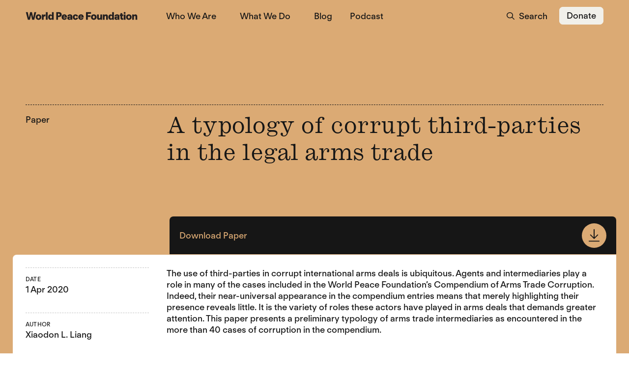

--- FILE ---
content_type: text/html; charset=UTF-8
request_url: https://worldpeacefoundation.org/publication/a-typology-of-corrupt-third-parties-in-the-legal-arms-trade/
body_size: 22087
content:

<!DOCTYPE html>
<html lang="en">
	<head>
		<!-- Google Optimize code to prevent page flicker-->
		<meta charset="utf-8">
<script type="text/javascript">
/* <![CDATA[ */
var gform;gform||(document.addEventListener("gform_main_scripts_loaded",function(){gform.scriptsLoaded=!0}),document.addEventListener("gform/theme/scripts_loaded",function(){gform.themeScriptsLoaded=!0}),window.addEventListener("DOMContentLoaded",function(){gform.domLoaded=!0}),gform={domLoaded:!1,scriptsLoaded:!1,themeScriptsLoaded:!1,isFormEditor:()=>"function"==typeof InitializeEditor,callIfLoaded:function(o){return!(!gform.domLoaded||!gform.scriptsLoaded||!gform.themeScriptsLoaded&&!gform.isFormEditor()||(gform.isFormEditor()&&console.warn("The use of gform.initializeOnLoaded() is deprecated in the form editor context and will be removed in Gravity Forms 3.1."),o(),0))},initializeOnLoaded:function(o){gform.callIfLoaded(o)||(document.addEventListener("gform_main_scripts_loaded",()=>{gform.scriptsLoaded=!0,gform.callIfLoaded(o)}),document.addEventListener("gform/theme/scripts_loaded",()=>{gform.themeScriptsLoaded=!0,gform.callIfLoaded(o)}),window.addEventListener("DOMContentLoaded",()=>{gform.domLoaded=!0,gform.callIfLoaded(o)}))},hooks:{action:{},filter:{}},addAction:function(o,r,e,t){gform.addHook("action",o,r,e,t)},addFilter:function(o,r,e,t){gform.addHook("filter",o,r,e,t)},doAction:function(o){gform.doHook("action",o,arguments)},applyFilters:function(o){return gform.doHook("filter",o,arguments)},removeAction:function(o,r){gform.removeHook("action",o,r)},removeFilter:function(o,r,e){gform.removeHook("filter",o,r,e)},addHook:function(o,r,e,t,n){null==gform.hooks[o][r]&&(gform.hooks[o][r]=[]);var d=gform.hooks[o][r];null==n&&(n=r+"_"+d.length),gform.hooks[o][r].push({tag:n,callable:e,priority:t=null==t?10:t})},doHook:function(r,o,e){var t;if(e=Array.prototype.slice.call(e,1),null!=gform.hooks[r][o]&&((o=gform.hooks[r][o]).sort(function(o,r){return o.priority-r.priority}),o.forEach(function(o){"function"!=typeof(t=o.callable)&&(t=window[t]),"action"==r?t.apply(null,e):e[0]=t.apply(null,e)})),"filter"==r)return e[0]},removeHook:function(o,r,t,n){var e;null!=gform.hooks[o][r]&&(e=(e=gform.hooks[o][r]).filter(function(o,r,e){return!!(null!=n&&n!=o.tag||null!=t&&t!=o.priority)}),gform.hooks[o][r]=e)}});
/* ]]> */
</script>

		<meta name="viewport" content="width=device-width, initial-scale=1.0, maximum-scale=5.0" />
		<title>A typology of corrupt third-parties in the legal arms trade | World Peace Foundation</title>

		<!-- FONTS/COLORS -->
		
<style>
	:root {
		--color--brand:  #f1f0ea;
		--color--brand-lt: #ffffff;
		--color--brand-dk: #161616;
		--color--brand-s1: rgba(0,0,0,0.25);
		--color--brand-s2: #dddbd2;
		--color--brand-s3: ;
		--color--link: #161616;
		--color--link-h: #b4b4b4;
		--color--button: #f1f0ea;
		--color--button-h: #dddbd2;
		--color--font: #161616;
		--color--body: ;
		--font--body:"Regola", Arial, sans-serif;;
		--font--body-weight: normal;
		--font--body-lh: 1.3;
		--font--heading: "MonotypeIonicProRegular", serif;;
		--font--heading-weight: normal;
		--font--heading-lh: 1.1;
		--font--size-root: 18px;
		--font--link-deco: none;
		--font--button:"Regola", Arial, sans-serif;;
		--font--button-weight:normal;
	}
</style>
		
		<!-- WP Head Start -->
		<meta name='robots' content='index, follow, max-image-preview:large, max-snippet:-1, max-video-preview:-1' />

	<!-- This site is optimized with the Yoast SEO plugin v26.6 - https://yoast.com/wordpress/plugins/seo/ -->
	<meta name="description" content="This paper presents a preliminary typology of arms trade intermediaries as encountered in more than 40 cases of corruption." />
	<link rel="canonical" href="http://worldpeacefoundation.org/publication/a-typology-of-corrupt-third-parties-in-the-legal-arms-trade/" />
	<meta property="og:locale" content="en_US" />
	<meta property="og:type" content="article" />
	<meta property="og:title" content="A typology of corrupt third-parties in the legal arms trade - World Peace Foundation" />
	<meta property="og:description" content="This paper presents a preliminary typology of arms trade intermediaries as encountered in more than 40 cases of corruption." />
	<meta property="og:url" content="http://worldpeacefoundation.org/publication/a-typology-of-corrupt-third-parties-in-the-legal-arms-trade/" />
	<meta property="og:site_name" content="World Peace Foundation" />
	<meta property="article:publisher" content="https://www.facebook.com/WorldPeaceFoundation/" />
	<meta property="article:modified_time" content="2024-04-24T13:14:04+00:00" />
	<meta property="og:image" content="https://worldpeacefoundation.org/wp-content/uploads/2024/04/social-card.jpg" />
	<meta property="og:image:width" content="1400" />
	<meta property="og:image:height" content="889" />
	<meta property="og:image:type" content="image/jpeg" />
	<meta name="twitter:card" content="summary_large_image" />
	<meta name="twitter:site" content="@WorldPeaceFdtn" />
	<meta name="twitter:label1" content="Est. reading time" />
	<meta name="twitter:data1" content="1 minute" />
	<script type="application/ld+json" class="yoast-schema-graph">{"@context":"https://schema.org","@graph":[{"@type":"WebPage","@id":"http://worldpeacefoundation.org/publication/a-typology-of-corrupt-third-parties-in-the-legal-arms-trade/","url":"http://worldpeacefoundation.org/publication/a-typology-of-corrupt-third-parties-in-the-legal-arms-trade/","name":"A typology of corrupt third-parties in the legal arms trade - World Peace Foundation","isPartOf":{"@id":"https://live-tufts-flt-worldpeacefoundation.pantheonsite.io/#website"},"datePublished":"2020-04-01T00:00:00+00:00","dateModified":"2024-04-24T13:14:04+00:00","description":"This paper presents a preliminary typology of arms trade intermediaries as encountered in more than 40 cases of corruption.","breadcrumb":{"@id":"http://worldpeacefoundation.org/publication/a-typology-of-corrupt-third-parties-in-the-legal-arms-trade/#breadcrumb"},"inLanguage":"en-US","potentialAction":[{"@type":"ReadAction","target":["http://worldpeacefoundation.org/publication/a-typology-of-corrupt-third-parties-in-the-legal-arms-trade/"]}]},{"@type":"BreadcrumbList","@id":"http://worldpeacefoundation.org/publication/a-typology-of-corrupt-third-parties-in-the-legal-arms-trade/#breadcrumb","itemListElement":[{"@type":"ListItem","position":1,"name":"Home","item":"https://live-tufts-flt-worldpeacefoundation.pantheonsite.io/"},{"@type":"ListItem","position":2,"name":"A typology of corrupt third-parties in the legal arms trade"}]},{"@type":"WebSite","@id":"https://live-tufts-flt-worldpeacefoundation.pantheonsite.io/#website","url":"https://live-tufts-flt-worldpeacefoundation.pantheonsite.io/","name":"World Peace Foundation","description":"Research for non-violent futures","publisher":{"@id":"https://live-tufts-flt-worldpeacefoundation.pantheonsite.io/#organization"},"potentialAction":[{"@type":"SearchAction","target":{"@type":"EntryPoint","urlTemplate":"https://live-tufts-flt-worldpeacefoundation.pantheonsite.io/?s={search_term_string}"},"query-input":{"@type":"PropertyValueSpecification","valueRequired":true,"valueName":"search_term_string"}}],"inLanguage":"en-US"},{"@type":"Organization","@id":"https://live-tufts-flt-worldpeacefoundation.pantheonsite.io/#organization","name":"World Peace Foundation","url":"https://live-tufts-flt-worldpeacefoundation.pantheonsite.io/","logo":{"@type":"ImageObject","inLanguage":"en-US","@id":"https://live-tufts-flt-worldpeacefoundation.pantheonsite.io/#/schema/logo/image/","url":"https://worldpeacefoundation.org/wp-content/uploads/2025/01/wpf-logomark-gray.png","contentUrl":"https://worldpeacefoundation.org/wp-content/uploads/2025/01/wpf-logomark-gray.png","width":512,"height":512,"caption":"World Peace Foundation"},"image":{"@id":"https://live-tufts-flt-worldpeacefoundation.pantheonsite.io/#/schema/logo/image/"},"sameAs":["https://www.facebook.com/WorldPeaceFoundation/","https://x.com/WorldPeaceFdtn","https://www.linkedin.com/company/world-peace-foundation","https://www.youtube.com/channel/UC9nVPHeMWyNVFAUUJB3flzw"]}]}</script>
	<!-- / Yoast SEO plugin. -->


<link rel='dns-prefetch' href='//code.jquery.com' />
<link rel='dns-prefetch' href='//kit.fontawesome.com' />
<link rel='dns-prefetch' href='//cdn.jsdelivr.net' />
<link rel="alternate" title="oEmbed (JSON)" type="application/json+oembed" href="https://worldpeacefoundation.org/wp-json/oembed/1.0/embed?url=https%3A%2F%2Fworldpeacefoundation.org%2Fpublication%2Fa-typology-of-corrupt-third-parties-in-the-legal-arms-trade%2F" />
<link rel="alternate" title="oEmbed (XML)" type="text/xml+oembed" href="https://worldpeacefoundation.org/wp-json/oembed/1.0/embed?url=https%3A%2F%2Fworldpeacefoundation.org%2Fpublication%2Fa-typology-of-corrupt-third-parties-in-the-legal-arms-trade%2F&#038;format=xml" />
<style id='wp-img-auto-sizes-contain-inline-css' type='text/css'>
img:is([sizes=auto i],[sizes^="auto," i]){contain-intrinsic-size:3000px 1500px}
/*# sourceURL=wp-img-auto-sizes-contain-inline-css */
</style>
<style id='classic-theme-styles-inline-css' type='text/css'>
/*! This file is auto-generated */
.wp-block-button__link{color:#fff;background-color:#32373c;border-radius:9999px;box-shadow:none;text-decoration:none;padding:calc(.667em + 2px) calc(1.333em + 2px);font-size:1.125em}.wp-block-file__button{background:#32373c;color:#fff;text-decoration:none}
/*# sourceURL=/wp-includes/css/classic-themes.min.css */
</style>
<link rel='stylesheet' id='custom-css-css' href='https://worldpeacefoundation.org/wp-content/themes/bistrocustom/assets/css/custom.css?ver=81525.01' type='text/css' media='all' />
<link rel='stylesheet' id='splide-css-css' href='https://worldpeacefoundation.org/wp-content/themes/bistrocustom/assets/splide/splide.min.css?ver=6.9' type='text/css' media='all' />
<link rel='stylesheet' id='fancybox-css-css' href='https://cdn.jsdelivr.net/npm/@fancyapps/ui/dist/fancybox.css?ver=6.9' type='text/css' media='all' />
<script type="text/javascript" src="https://code.jquery.com/jquery-3.6.0.min.js?ver=6.9" id="jquery-js"></script>
<script type="text/javascript" src="https://kit.fontawesome.com/488fe08df6.js?ver=6.9" id="fontawesome-js-js" defer="defer" data-wp-strategy="defer"></script>
<link rel="https://api.w.org/" href="https://worldpeacefoundation.org/wp-json/" /><link rel="alternate" title="JSON" type="application/json" href="https://worldpeacefoundation.org/wp-json/wp/v2/publication/3715" /><link rel="EditURI" type="application/rsd+xml" title="RSD" href="https://worldpeacefoundation.org/xmlrpc.php?rsd" />
<meta name="generator" content="WordPress 6.9" />
<link rel='shortlink' href='https://worldpeacefoundation.org/?p=3715' />
<link rel="icon" href="https://worldpeacefoundation.org/wp-content/uploads/2025/01/wpf-logomark-gray-150x150.png" sizes="32x32" />
<link rel="icon" href="https://worldpeacefoundation.org/wp-content/uploads/2025/01/wpf-logomark-gray-300x300.png" sizes="192x192" />
<link rel="apple-touch-icon" href="https://worldpeacefoundation.org/wp-content/uploads/2025/01/wpf-logomark-gray-300x300.png" />
<meta name="msapplication-TileImage" content="https://worldpeacefoundation.org/wp-content/uploads/2025/01/wpf-logomark-gray-300x300.png" />
		<style type="text/css" id="wp-custom-css">
			#sign-up .hero {
	padding-bottom:3.5rem;
}
#sign-up .embed {
	padding-bottom:5rem;
}
#sign-up + #stay-connected {
	display:none;
}		</style>
				<!-- WP Head End -->

		<!-- Google tag (gtag.js) --><script async src="https://www.googletagmanager.com/gtag/js?id=G-2D7HMZ72HG"></script> <script> window.dataLayer = window.dataLayer || []; function gtag(){dataLayer.push(arguments);} gtag('js', new Date()); gtag('config', 'G-2D7HMZ72HG'); </script>
<!-- Google Tag Manager --> <script>(function(w,d,s,l,i){w[l]=w[l]||[];w[l].push({'gtm.start': new Date().getTime(),event:'gtm.js'});var f=d.getElementsByTagName(s)[0], j=d.createElement(s),dl=l!='dataLayer'?'&l='+l:'';j.async=true;j.src= 'https://www.googletagmanager.com/gtm.js?id='+i+dl;f.parentNode.insertBefore(j,f); })(window,document,'script','dataLayer','GTM-TPFRJB75');</script> <!-- End Google Tag Manager -->
		
	<style id='global-styles-inline-css' type='text/css'>
:root{--wp--preset--aspect-ratio--square: 1;--wp--preset--aspect-ratio--4-3: 4/3;--wp--preset--aspect-ratio--3-4: 3/4;--wp--preset--aspect-ratio--3-2: 3/2;--wp--preset--aspect-ratio--2-3: 2/3;--wp--preset--aspect-ratio--16-9: 16/9;--wp--preset--aspect-ratio--9-16: 9/16;--wp--preset--color--black: #000000;--wp--preset--color--cyan-bluish-gray: #abb8c3;--wp--preset--color--white: #ffffff;--wp--preset--color--pale-pink: #f78da7;--wp--preset--color--vivid-red: #cf2e2e;--wp--preset--color--luminous-vivid-orange: #ff6900;--wp--preset--color--luminous-vivid-amber: #fcb900;--wp--preset--color--light-green-cyan: #7bdcb5;--wp--preset--color--vivid-green-cyan: #00d084;--wp--preset--color--pale-cyan-blue: #8ed1fc;--wp--preset--color--vivid-cyan-blue: #0693e3;--wp--preset--color--vivid-purple: #9b51e0;--wp--preset--gradient--vivid-cyan-blue-to-vivid-purple: linear-gradient(135deg,rgb(6,147,227) 0%,rgb(155,81,224) 100%);--wp--preset--gradient--light-green-cyan-to-vivid-green-cyan: linear-gradient(135deg,rgb(122,220,180) 0%,rgb(0,208,130) 100%);--wp--preset--gradient--luminous-vivid-amber-to-luminous-vivid-orange: linear-gradient(135deg,rgb(252,185,0) 0%,rgb(255,105,0) 100%);--wp--preset--gradient--luminous-vivid-orange-to-vivid-red: linear-gradient(135deg,rgb(255,105,0) 0%,rgb(207,46,46) 100%);--wp--preset--gradient--very-light-gray-to-cyan-bluish-gray: linear-gradient(135deg,rgb(238,238,238) 0%,rgb(169,184,195) 100%);--wp--preset--gradient--cool-to-warm-spectrum: linear-gradient(135deg,rgb(74,234,220) 0%,rgb(151,120,209) 20%,rgb(207,42,186) 40%,rgb(238,44,130) 60%,rgb(251,105,98) 80%,rgb(254,248,76) 100%);--wp--preset--gradient--blush-light-purple: linear-gradient(135deg,rgb(255,206,236) 0%,rgb(152,150,240) 100%);--wp--preset--gradient--blush-bordeaux: linear-gradient(135deg,rgb(254,205,165) 0%,rgb(254,45,45) 50%,rgb(107,0,62) 100%);--wp--preset--gradient--luminous-dusk: linear-gradient(135deg,rgb(255,203,112) 0%,rgb(199,81,192) 50%,rgb(65,88,208) 100%);--wp--preset--gradient--pale-ocean: linear-gradient(135deg,rgb(255,245,203) 0%,rgb(182,227,212) 50%,rgb(51,167,181) 100%);--wp--preset--gradient--electric-grass: linear-gradient(135deg,rgb(202,248,128) 0%,rgb(113,206,126) 100%);--wp--preset--gradient--midnight: linear-gradient(135deg,rgb(2,3,129) 0%,rgb(40,116,252) 100%);--wp--preset--font-size--small: 13px;--wp--preset--font-size--medium: 20px;--wp--preset--font-size--large: 36px;--wp--preset--font-size--x-large: 42px;--wp--preset--spacing--20: 0.44rem;--wp--preset--spacing--30: 0.67rem;--wp--preset--spacing--40: 1rem;--wp--preset--spacing--50: 1.5rem;--wp--preset--spacing--60: 2.25rem;--wp--preset--spacing--70: 3.38rem;--wp--preset--spacing--80: 5.06rem;--wp--preset--shadow--natural: 6px 6px 9px rgba(0, 0, 0, 0.2);--wp--preset--shadow--deep: 12px 12px 50px rgba(0, 0, 0, 0.4);--wp--preset--shadow--sharp: 6px 6px 0px rgba(0, 0, 0, 0.2);--wp--preset--shadow--outlined: 6px 6px 0px -3px rgb(255, 255, 255), 6px 6px rgb(0, 0, 0);--wp--preset--shadow--crisp: 6px 6px 0px rgb(0, 0, 0);}:where(.is-layout-flex){gap: 0.5em;}:where(.is-layout-grid){gap: 0.5em;}body .is-layout-flex{display: flex;}.is-layout-flex{flex-wrap: wrap;align-items: center;}.is-layout-flex > :is(*, div){margin: 0;}body .is-layout-grid{display: grid;}.is-layout-grid > :is(*, div){margin: 0;}:where(.wp-block-columns.is-layout-flex){gap: 2em;}:where(.wp-block-columns.is-layout-grid){gap: 2em;}:where(.wp-block-post-template.is-layout-flex){gap: 1.25em;}:where(.wp-block-post-template.is-layout-grid){gap: 1.25em;}.has-black-color{color: var(--wp--preset--color--black) !important;}.has-cyan-bluish-gray-color{color: var(--wp--preset--color--cyan-bluish-gray) !important;}.has-white-color{color: var(--wp--preset--color--white) !important;}.has-pale-pink-color{color: var(--wp--preset--color--pale-pink) !important;}.has-vivid-red-color{color: var(--wp--preset--color--vivid-red) !important;}.has-luminous-vivid-orange-color{color: var(--wp--preset--color--luminous-vivid-orange) !important;}.has-luminous-vivid-amber-color{color: var(--wp--preset--color--luminous-vivid-amber) !important;}.has-light-green-cyan-color{color: var(--wp--preset--color--light-green-cyan) !important;}.has-vivid-green-cyan-color{color: var(--wp--preset--color--vivid-green-cyan) !important;}.has-pale-cyan-blue-color{color: var(--wp--preset--color--pale-cyan-blue) !important;}.has-vivid-cyan-blue-color{color: var(--wp--preset--color--vivid-cyan-blue) !important;}.has-vivid-purple-color{color: var(--wp--preset--color--vivid-purple) !important;}.has-black-background-color{background-color: var(--wp--preset--color--black) !important;}.has-cyan-bluish-gray-background-color{background-color: var(--wp--preset--color--cyan-bluish-gray) !important;}.has-white-background-color{background-color: var(--wp--preset--color--white) !important;}.has-pale-pink-background-color{background-color: var(--wp--preset--color--pale-pink) !important;}.has-vivid-red-background-color{background-color: var(--wp--preset--color--vivid-red) !important;}.has-luminous-vivid-orange-background-color{background-color: var(--wp--preset--color--luminous-vivid-orange) !important;}.has-luminous-vivid-amber-background-color{background-color: var(--wp--preset--color--luminous-vivid-amber) !important;}.has-light-green-cyan-background-color{background-color: var(--wp--preset--color--light-green-cyan) !important;}.has-vivid-green-cyan-background-color{background-color: var(--wp--preset--color--vivid-green-cyan) !important;}.has-pale-cyan-blue-background-color{background-color: var(--wp--preset--color--pale-cyan-blue) !important;}.has-vivid-cyan-blue-background-color{background-color: var(--wp--preset--color--vivid-cyan-blue) !important;}.has-vivid-purple-background-color{background-color: var(--wp--preset--color--vivid-purple) !important;}.has-black-border-color{border-color: var(--wp--preset--color--black) !important;}.has-cyan-bluish-gray-border-color{border-color: var(--wp--preset--color--cyan-bluish-gray) !important;}.has-white-border-color{border-color: var(--wp--preset--color--white) !important;}.has-pale-pink-border-color{border-color: var(--wp--preset--color--pale-pink) !important;}.has-vivid-red-border-color{border-color: var(--wp--preset--color--vivid-red) !important;}.has-luminous-vivid-orange-border-color{border-color: var(--wp--preset--color--luminous-vivid-orange) !important;}.has-luminous-vivid-amber-border-color{border-color: var(--wp--preset--color--luminous-vivid-amber) !important;}.has-light-green-cyan-border-color{border-color: var(--wp--preset--color--light-green-cyan) !important;}.has-vivid-green-cyan-border-color{border-color: var(--wp--preset--color--vivid-green-cyan) !important;}.has-pale-cyan-blue-border-color{border-color: var(--wp--preset--color--pale-cyan-blue) !important;}.has-vivid-cyan-blue-border-color{border-color: var(--wp--preset--color--vivid-cyan-blue) !important;}.has-vivid-purple-border-color{border-color: var(--wp--preset--color--vivid-purple) !important;}.has-vivid-cyan-blue-to-vivid-purple-gradient-background{background: var(--wp--preset--gradient--vivid-cyan-blue-to-vivid-purple) !important;}.has-light-green-cyan-to-vivid-green-cyan-gradient-background{background: var(--wp--preset--gradient--light-green-cyan-to-vivid-green-cyan) !important;}.has-luminous-vivid-amber-to-luminous-vivid-orange-gradient-background{background: var(--wp--preset--gradient--luminous-vivid-amber-to-luminous-vivid-orange) !important;}.has-luminous-vivid-orange-to-vivid-red-gradient-background{background: var(--wp--preset--gradient--luminous-vivid-orange-to-vivid-red) !important;}.has-very-light-gray-to-cyan-bluish-gray-gradient-background{background: var(--wp--preset--gradient--very-light-gray-to-cyan-bluish-gray) !important;}.has-cool-to-warm-spectrum-gradient-background{background: var(--wp--preset--gradient--cool-to-warm-spectrum) !important;}.has-blush-light-purple-gradient-background{background: var(--wp--preset--gradient--blush-light-purple) !important;}.has-blush-bordeaux-gradient-background{background: var(--wp--preset--gradient--blush-bordeaux) !important;}.has-luminous-dusk-gradient-background{background: var(--wp--preset--gradient--luminous-dusk) !important;}.has-pale-ocean-gradient-background{background: var(--wp--preset--gradient--pale-ocean) !important;}.has-electric-grass-gradient-background{background: var(--wp--preset--gradient--electric-grass) !important;}.has-midnight-gradient-background{background: var(--wp--preset--gradient--midnight) !important;}.has-small-font-size{font-size: var(--wp--preset--font-size--small) !important;}.has-medium-font-size{font-size: var(--wp--preset--font-size--medium) !important;}.has-large-font-size{font-size: var(--wp--preset--font-size--large) !important;}.has-x-large-font-size{font-size: var(--wp--preset--font-size--x-large) !important;}
/*# sourceURL=global-styles-inline-css */
</style>
<link rel='stylesheet' id='gravity_forms_theme_reset-css' href='https://worldpeacefoundation.org/wp-content/plugins/gravityforms/assets/css/dist/gravity-forms-theme-reset.min.css?ver=2.9.24' type='text/css' media='all' />
<link rel='stylesheet' id='gravity_forms_theme_foundation-css' href='https://worldpeacefoundation.org/wp-content/plugins/gravityforms/assets/css/dist/gravity-forms-theme-foundation.min.css?ver=2.9.24' type='text/css' media='all' />
<link rel='stylesheet' id='gravity_forms_theme_framework-css' href='https://worldpeacefoundation.org/wp-content/plugins/gravityforms/assets/css/dist/gravity-forms-theme-framework.min.css?ver=2.9.24' type='text/css' media='all' />
<link rel='stylesheet' id='gravity_forms_orbital_theme-css' href='https://worldpeacefoundation.org/wp-content/plugins/gravityforms/assets/css/dist/gravity-forms-orbital-theme.min.css?ver=2.9.24' type='text/css' media='all' />
</head>

<body class="page--a-typology-of-corrupt-third-parties-in-the-legal-arms-trade page-single--publication"  onload="document.body.classList.add('transition--loaded')">
<!-- Google Tag Manager (noscript) --><noscript><iframe src="https://www.googletagmanager.com/ns.html?id=GTM-TPFRJB75" height="0" width="0" style="display:none visibility:hidden"></iframe></noscript>
<!-- End Google Tag Manager (noscript) -->
		<div class="skip-links">
		<a href="#a-typology-of-corrupt-third-parties-in-the-legal-arms-trade">Skip to main content</a>
		<a href="#footer">Skip to footer</a>
	</div>
		<!-- Header Wrapper (For sticky header, etc. ) -->
	<div class="header--wrapper header--over-hero header--sticky">
		
		<!-- HEADER -->
		<header nav--mobile="overlay" data-color='none'>
			<div class="container " >

				<div class="header--column" orientation="left">
					<a class="logo" href="/" style="max-width:228px" >
	<svg enable-background="new 0 0 1061.4 77.2" version="1.1" viewBox="0 0 1061.4 77.2" xml:space="preserve" xmlns="http://www.w3.org/2000/svg"><style type="text/css">.st0{fill:#231F20;}</style><path class="st0" d="M2.9,3.6h17.7l11,50.8L43.3,3.6h17.1l11.8,50.8l11-50.8h17.7L81.9,73.5H62.5L51.8,27.1L41.1,73.5H21.7L2.9,3.6   z"/>
	<path class="st0" d="m96.3 49.3c0-14.7 11.1-25.3 26.6-25.3s26.6 10.6 26.6 25.3-11.1 25.3-26.6 25.3-26.6-10.7-26.6-25.3zm36.2 0c0-7.2-3.6-12.6-9.6-12.6s-9.6 5.4-9.6 12.6 3.6 12.6 9.6 12.6 9.6-5.5 9.6-12.6z"/>
	<path class="st0" d="m154.6 25h15.9v12.6c2-9 7.6-13.6 14.2-13.6 1.4 0 2.4 0.2 3.3 0.5v17.6c-1.2-0.2-2.7-0.4-4.6-0.4-8.9 0-12.3 5.3-12.3 13.6v18.3h-16.5v-48.6z"/>
	<path class="st0" d="M192.5,3.6H209v69.9h-16.5V3.6z"/>
	<path class="st0" d="m214.2 49.3c0-14.3 8.4-25 20.7-25 6.9 0 12 2.9 15.1 7.5v-28.2h16.2v69.9h-15.8v-7.4c-2.9 5-8.3 8.1-15.4 8.1-12.4 0-20.8-10.7-20.8-24.9zm36.1 0c0-7.2-3.6-12.6-9.6-12.6s-9.6 5.4-9.6 12.6 3.6 12.6 9.6 12.6 9.6-5.5 9.6-12.6z"/>
	<path class="st0" d="m290.7 3.6h27.1c14.4 0 24.5 9 24.5 22.4 0 13.5-10.2 22.4-24.8 22.4h-9.8v25.1h-17v-69.9zm33.6 22.5c0-5.3-3.6-8.7-9-8.7h-7.6v17.5h7.4c5.6 0 9.2-3.4 9.2-8.8z"/>
	<path class="st0" d="m341.9 49.4c0-14.7 10.8-25.4 25.4-25.4 14.9 0 25.4 9.9 25.4 25.4 0 2.6-0.3 4.1-0.3 4.1h-34.3c0.9 5.4 4.5 8.6 9.2 8.6 4 0 6.5-2 7.3-4.9l16.7 1.6c-3.8 10.5-13.4 15.7-24 15.7-15 0-25.4-10.5-25.4-25.1zm34.6-5.7c-0.8-4.2-4.2-7.5-9.1-7.5-4.7 0-8.1 3.1-9.1 7.5h18.2z"/>
	<path class="st0" d="m395.5 58.8c0-8.6 5.8-13.9 16.6-14.2l14.7-0.4v-1.4c0-2-0.5-3.7-1.6-4.9-1.2-1.3-2.9-2-5.4-2-4.2 0-6.6 2.5-6.8 6.1h-16.5c0.7-11.4 9.3-18.1 23.3-18.1 6.9 0 12.6 1.4 16.7 4.8s6.4 7.8 6.4 14.7v21.4c0 3.4 0.2 6.4 0.6 8.7h-15.7c-0.3-1.6-0.4-3.3-0.5-5.3-2.5 3.7-7.3 6.3-14.4 6.3-10.4 0-17.4-6.2-17.4-15.7zm23 4.5c4.9 0 8.3-3.3 8.3-8.1v-1.4l-9.2 0.4c-3.3 0.1-5 1.7-5 4.2 0 3 2.4 4.9 5.9 4.9z"/>
	<path class="st0" d="m447.5 49.3c0-14.8 10.5-25.3 25.6-25.3 12 0 22.1 6.7 24.5 18.8l-16.7 1.6c-0.5-4.7-3.8-7.8-7.8-7.8-5.3 0-8.6 5-8.6 12.6 0 7.7 3.3 12.6 8.6 12.6 4 0 7.3-3.1 7.8-8.2l16.7 1.6c-2.3 12.5-12.8 19.2-24.5 19.2-15 0.1-25.6-10.4-25.6-25.1z"/>
	<path class="st0" d="m499.7 49.4c0-14.7 10.8-25.4 25.4-25.4 14.9 0 25.4 9.9 25.4 25.4 0 2.6-0.3 4.1-0.3 4.1h-34.3c0.9 5.4 4.5 8.6 9.2 8.6 4 0 6.5-2 7.3-4.9l16.7 1.6c-3.8 10.5-13.4 15.7-24 15.7-15 0-25.4-10.5-25.4-25.1zm34.7-5.7c-0.8-4.2-4.2-7.5-9.1-7.5-4.7 0-8.1 3.1-9.1 7.5h18.2z"/>
	<path class="st0" d="m572.6 3.6h48v14.6h-31v15h25.6v14.6h-25.6v25.8h-17v-70z"/><path class="st0" d="m619.8 49.3c0-14.7 11.1-25.3 26.6-25.3s26.6 10.6 26.6 25.3-11.1 25.3-26.6 25.3-26.6-10.7-26.6-25.3zm36.2 0c0-7.2-3.6-12.6-9.6-12.6s-9.6 5.4-9.6 12.6 3.6 12.6 9.6 12.6 9.6-5.5 9.6-12.6z"/><path class="st0" d="m682.5 69.8c-3.2-3.3-5-8.1-5-16.2v-28.6h16.5v27c0 3 0.7 5.2 1.9 6.6 1.3 1.4 2.9 1.9 4.9 1.9 4.9 0 7.6-4 7.6-11.5v-24h16.6v48.6h-16v-8.3c-2.6 5.8-7.8 9.2-14.7 9.2-5.1 0-9-1.8-11.8-4.7z"/><path class="st0" d="m732.4 25h15.9v7.7c2.6-5.2 7.9-8.6 14.9-8.6 5 0 9.1 1.8 12.1 5s4.9 7.8 4.9 15.1v29.5h-16.5v-27c0-3-0.7-5.2-1.9-6.6-1.3-1.4-2.9-1.9-4.9-1.9-5.1 0-8 4-8 10.5v25.1h-16.5v-48.8z"/><path class="st0" d="m784.9 49.3c0-14.3 8.4-25 20.7-25 6.9 0 12 2.9 15.1 7.5v-28.2h16.2v69.9h-15.9v-7.4c-2.9 5-8.3 8.1-15.4 8.1-12.3 0-20.7-10.7-20.7-24.9zm36 0c0-7.2-3.6-12.6-9.6-12.6s-9.6 5.4-9.6 12.6 3.6 12.6 9.6 12.6 9.6-5.5 9.6-12.6z"/><path class="st0" d="m842.1 58.8c0-8.6 5.8-13.9 16.6-14.2l14.7-0.4v-1.4c0-2-0.5-3.7-1.6-4.9-1.2-1.3-2.9-2-5.4-2-4.2 0-6.6 2.5-6.8 6.1h-16.5c0.7-11.4 9.3-18.1 23.3-18.1 6.9 0 12.6 1.4 16.7 4.8s6.4 7.8 6.4 14.7v21.4c0 3.4 0.2 6.4 0.6 8.7h-15.7c-0.3-1.6-0.4-3.3-0.5-5.3-2.5 3.7-7.3 6.3-14.4 6.3-10.4 0-17.4-6.2-17.4-15.7zm23 4.5c4.9 0 8.3-3.3 8.3-8.1v-1.4l-9.2 0.4c-3.3 0.1-5 1.7-5 4.2 0 3 2.4 4.9 5.9 4.9z"/><path class="st0" d="m904.1 70.1c-2.9-2.8-4-6.4-4-11.9v-19.8h-7.6v-13.4h7.6v-12.7h16.5v12.7h8.3v13.4h-8.3v16.9c0 1.8 0.3 3 1.2 3.8s2.2 1.2 3.9 1.2c1.2 0 2.4-0.2 3.2-0.4v13.7c-2 0.4-4.9 0.7-7.6 0.7-5.9-0.1-10.4-1.3-13.2-4.2z"/><path class="st0" d="m929.8 11c0-5.2 3.8-8.8 8.9-8.8s8.9 3.6 8.9 8.8-3.8 8.8-8.9 8.8-8.9-3.6-8.9-8.8zm0.7 14h16.5v48.6h-16.5v-48.6z"/><path class="st0" d="m952.1 49.3c0-14.7 11.1-25.3 26.6-25.3s26.6 10.6 26.6 25.3-11.1 25.3-26.6 25.3-26.6-10.7-26.6-25.3zm36.2 0c0-7.2-3.6-12.6-9.6-12.6s-9.6 5.4-9.6 12.6 3.6 12.6 9.6 12.6 9.6-5.5 9.6-12.6z"/><path class="st0" d="m1010.4 25h15.9v7.7c2.6-5.2 7.9-8.6 14.9-8.6 5 0 9.1 1.8 12.1 5 3 3.1 4.9 7.8 4.9 15.1v29.5h-16.5v-27c0-3-0.7-5.2-1.9-6.6-1.3-1.4-2.9-1.9-4.9-1.9-5.1 0-8 4-8 10.5v25.1h-16.5v-48.8z"/></svg>
	<!-- Add Custom Logo Here -->
	<span class="sr-only">World Peace Foundation</span>
</a>
				</div>

				
				<div class="header--column" orientation="right">
						
		
	<nav class="nav--main nav--main-desktop" aria-label="Main Navigation">
		<div class="menu-main-nav-container"><ul id="menu-main-nav" class="menu"><li id="menu-item-409" class="menu-item menu-item-type-post_type menu-item-object-page menu-item-has-children menu-item-409 dropdown"><a href="https://worldpeacefoundation.org/our-story/">Who We Are</a><button id='menubutton--menu-item-409' class='menubutton hidden' aria-label='show submenu for Who We Are' aria-expanded='false'><i class='far fa-chevron-down'></i></button>
<ul id='submenu--menu-item-409' class='sub-menu menu-depth-1 dropdown-menu'>
	<li id="menu-item-408" class="menu-item menu-item-type-post_type menu-item-object-page menu-item-408"><a href="https://worldpeacefoundation.org/our-story/">Our Story</a></li>
	<li id="menu-item-407" class="menu-item menu-item-type-post_type menu-item-object-page menu-item-407"><a href="https://worldpeacefoundation.org/our-team/">Our Team</a></li>
</ul>
</li>
<li id="menu-item-4186" class="menu-item menu-item-type-post_type menu-item-object-page menu-item-has-children menu-item-4186 dropdown"><a href="https://worldpeacefoundation.org/research-areas/">What We Do</a><button id='menubutton--menu-item-4186' class='menubutton hidden' aria-label='show submenu for What We Do' aria-expanded='false'><i class='far fa-chevron-down'></i></button>
<ul id='submenu--menu-item-4186' class='sub-menu menu-depth-1 dropdown-menu'>
	<li id="menu-item-415" class="menu-item menu-item-type-post_type menu-item-object-page menu-item-415"><a href="https://worldpeacefoundation.org/research-areas/">Research Areas<br><span>Explore our areas of research</span></a></li>
	<li id="menu-item-414" class="menu-item menu-item-type-post_type menu-item-object-page menu-item-414"><a href="https://worldpeacefoundation.org/publication-directory/">Publication Directory<br><span>Access WPF publications</span></a></li>
	<li id="menu-item-591" class="menu-item menu-item-type-post_type menu-item-object-page menu-item-591"><a href="https://worldpeacefoundation.org/events/">Events<br> <span>Join us in person or on zoom</span></a></li>
</ul>
</li>
<li id="menu-item-492" class="menu-item menu-item-type-post_type menu-item-object-page menu-item-492"><a href="https://worldpeacefoundation.org/blog/">Blog</a></li>
<li id="menu-item-5366" class="menu-item menu-item-type-post_type menu-item-object-page menu-item-5366"><a href="https://disrupting-peace.captivate.fm/">Podcast</a></li>
</ul></div>	</nav>
	
		
			
		
		<a href="/?s=" class="icon--search" type="button">
			<i class="far fa-search toggle"></i> <span>Search</span>
		</a>
		
		<a href="https://www.paypal.com/donate/?hosted_button_id=4E4YTDQF6XV2A" target="_blank" rel="nofollow noreferrer" class="btn"id="donate-button">Donate</a>
				
		

					
					<!-- Mobile Nav Button -->
					<button class="icon--mobile closed" type="button" data-toggle="collapse" data-target="#nav--mobile">
						<span class="icon-bar"></span>
						<span class="icon-bar"></span>
						<span class="icon-bar"></span>
						<span class="icon-bar"></span>
						<span class="sr-only">Toggle navigation</span>
					</button>

									</div>
			</div>

			
			<!-- Mobile Nav Menu -->
						<div class="nav--mobile" >
									<nav class="nav--main nav--main-mobile" aria-label='mobile menu'>
						<div class="menu-main-nav-container"><ul id="menu-main-nav-1" class="menu"><li class="menu-item menu-item-type-post_type menu-item-object-page menu-item-has-children menu-item-409 dropdown"><a href="https://worldpeacefoundation.org/our-story/">Who We Are</a><button id='menubutton-menu-item-409' class='menubutton extend' aria-label='show submenu for Who We Are' aria-expanded='false'><i class='fa-light fa-arrow-down'></i></button>
<ul id='submenu-menu-item-409' class='sub-menu menu-depth-1 dropdown-menu'>
	<li class="menu-item menu-item-type-post_type menu-item-object-page menu-item-408"><a href="https://worldpeacefoundation.org/our-story/">Our Story</a></li>
	<li class="menu-item menu-item-type-post_type menu-item-object-page menu-item-407"><a href="https://worldpeacefoundation.org/our-team/">Our Team</a></li>
</ul>
</li>
<li class="menu-item menu-item-type-post_type menu-item-object-page menu-item-has-children menu-item-4186 dropdown"><a href="https://worldpeacefoundation.org/research-areas/">What We Do</a><button id='menubutton-menu-item-4186' class='menubutton extend' aria-label='show submenu for What We Do' aria-expanded='false'><i class='fa-light fa-arrow-down'></i></button>
<ul id='submenu-menu-item-4186' class='sub-menu menu-depth-1 dropdown-menu'>
	<li class="menu-item menu-item-type-post_type menu-item-object-page menu-item-415"><a href="https://worldpeacefoundation.org/research-areas/">Research Areas<br><span>Explore our areas of research</span></a></li>
	<li class="menu-item menu-item-type-post_type menu-item-object-page menu-item-414"><a href="https://worldpeacefoundation.org/publication-directory/">Publication Directory<br><span>Access WPF publications</span></a></li>
	<li class="menu-item menu-item-type-post_type menu-item-object-page menu-item-591"><a href="https://worldpeacefoundation.org/events/">Events<br> <span>Join us in person or on zoom</span></a></li>
</ul>
</li>
<li class="menu-item menu-item-type-post_type menu-item-object-page menu-item-492"><a href="https://worldpeacefoundation.org/blog/">Blog</a></li>
<li class="menu-item menu-item-type-post_type menu-item-object-page menu-item-5366"><a href="https://disrupting-peace.captivate.fm/">Podcast</a></li>
</ul></div>

					</nav>
				
				
				
									<div class="search--form-mobile">
						<form action="/" method="get">
							<input type="search" name="s" id="search" class="form-control" placeholder="Search">
							<button class="" type="submit">
								<i class="far fa-search toggle"></i>
							</button>
						</form>
					</div>
							</div>

			
		</header>

	</div>

		<div id="search--form">
		<div class="icon--close"><i class="far fa-times"></i></div>
		<form action="/" method="get">
			<input type="search" name="s" id="search" class="form-control" placeholder="Search">
			<input type="submit" class="btn" value="GO">
			<!-- <input type="hidden" name="search_type" value="algolia" /> -->
		</form>
	</div>
	
	
<main id='a-typology-of-corrupt-third-parties-in-the-legal-arms-trade' class='page--single single--publication'>
	<section id="" class="hero" style="background-color: #dbaa74">
	<div class="container bt--dashed">
		
		<aside>
			<span>Paper</span>
		</aside>
		
		<div class="main">
						<h1 class='title'>A typology of corrupt third-parties in the legal arms trade</h1>
		</div>
		
	</div>
</section>

<section class="border--colored aside" style="background-color: #dbaa74">
	<div class="container">
		
		<div class="download-paper">
							<a href="https://worldpeacefoundation.org/wp-content/uploads/2024/03/A-typology-of-corrupt-third-parties-in-legal-arms-trade.pdf" target="_blank" onclick="return gtag_report_conversion('A typology of corrupt third-parties in the legal arms trade');"><span class="text" style="color: #dbaa74">Download Paper</span><span class="icon" style="background-color: #dbaa74"><i class="fa-light fa-arrow-down-to-line"></i></span></a>
					</div>
		
		<div class='aside--wrapper'>
			<aside>
				<div class="aside--part bt--dashed border--grey date">
					<div><small>Date</small></div>
					1 Apr 2020				</div>
								<div class="aside--part bt--dashed border--grey authors">
					<div><small>Author</small></div>
											<a href="https://worldpeacefoundation.org/team-member/xiaodon-l-liang/">Xiaodon L. Liang</a><br>
									</div>
												<div class="aside--part bt--dashed border--grey tags">
					<div><small>Tags</small></div>
											<a class="btn" href="/topic/arms-trade/">Arms trade</a>
											<a class="btn" href="/topic/corruption/">Corruption</a>
									</div>
								<div class="aside--part bt--dashed border--grey share">
					<div><small>Share</small></div>
					<div class='social--share'>
		<a href='https://www.facebook.com/sharer/sharer.php?u=https://worldpeacefoundation.org/publication/a-typology-of-corrupt-third-parties-in-the-legal-arms-trade/' target='_blank' aria-label='Facebook Share Link in New Tab'>
			<!-- <i class='fab fa-facebook-f'></i> -->
			Facebook
		</a><br>
		<a href='https://www.linkedin.com/sharing/share-offsite/?url=https://worldpeacefoundation.org/publication/a-typology-of-corrupt-third-parties-in-the-legal-arms-trade/' target='_blank' aria-label=' LinkedIn Share Link in New Tab'>
			<!-- <i class='fa-brands fa-linkedin-in'></i> -->
			LinkedIn
		</a><br>
		<a href='https://bsky.app/intent/compose?text=A typology of corrupt third-parties in the legal arms trade%20https://worldpeacefoundation.org/publication/a-typology-of-corrupt-third-parties-in-the-legal-arms-trade/' target='_blank' aria-label=' BlueSky Share Link in New Tab'>
			<!-- <i class='fa-brands fa-linkedin-in'></i> -->
			BlueSky
		</a><br>
		</div>


				</div>
			</aside>
			
			<div class="main">
			
				<div class="content">
					<p>The use of third-parties in corrupt international arms deals is ubiquitous. Agents and intermediaries play a role in many of the cases included in the World Peace Foundation’s Compendium of Arms Trade Corruption. Indeed, their near-universal appearance in the compendium entries means that merely highlighting their presence reveals little. It is the variety of roles these actors have played in arms deals that demands greater attention. This paper presents a preliminary typology of arms trade intermediaries as encountered in the more than 40 cases of corruption in the compendium.</p>
				</div>
				
				<div class="share--mobile bt--dashed border--grey">
					<div><small>Share</small></div>
					<div class='social--share'>
		<a href='https://www.facebook.com/sharer/sharer.php?u=https://worldpeacefoundation.org/publication/a-typology-of-corrupt-third-parties-in-the-legal-arms-trade/' target='_blank' aria-label='Facebook Share Link in New Tab'>
			<!-- <i class='fab fa-facebook-f'></i> -->
			Facebook
		</a><br>
		<a href='https://www.linkedin.com/sharing/share-offsite/?url=https://worldpeacefoundation.org/publication/a-typology-of-corrupt-third-parties-in-the-legal-arms-trade/' target='_blank' aria-label=' LinkedIn Share Link in New Tab'>
			<!-- <i class='fa-brands fa-linkedin-in'></i> -->
			LinkedIn
		</a><br>
		<a href='https://bsky.app/intent/compose?text=A typology of corrupt third-parties in the legal arms trade%20https://worldpeacefoundation.org/publication/a-typology-of-corrupt-third-parties-in-the-legal-arms-trade/' target='_blank' aria-label=' BlueSky Share Link in New Tab'>
			<!-- <i class='fa-brands fa-linkedin-in'></i> -->
			BlueSky
		</a><br>
		</div>


				</div>
			
			</div>
		</div>
		
	</div>
</section>

<section class="module--posts-display-block">
	<div class="container bt--dashed border--grey links--dashed">
		<div class="title--bar">
			<h2 class='p'>Related Publications</h2>
			<a href="/publication-directory/"><small><i class="fa-sharp fa-arrow-right"></i> <span>View All</span></small></a>
		</div>
		
		<div class="items" data-posttype="publication" data-grid-items="3">
						<div class='item post'>
				<div class='card card--type-publication pub--paper' data-color='#dbaa74'>
	
			<div class='module--categories' style=''>
			<span class='categories'>
				<a href='/publication-media/paper/'>
					<small><span>Paper</span></small>
				</a>
			</span>	
		</div>
		
			<a href='https://worldpeacefoundation.org/publication/tracing-corruption-emerging-patterns-in-the-global-arms-trade/'>
			<div class='module--content module--content-post' style=''>
							<h2 class='title'>Tracing Corruption: Emerging Patterns in the Global Arms Trade</h2>
					</div>
	</a>	
				<div class='info'>
							<span class='author'>
					<a href='/team-member/b-arneson/'>
						<small>B. Arneson </small>
					</a>
				</span>
						<span class='date'><small>August 5, 2025 </small></span>		</div>
			
	<div class='module--bg-color' style="background-color:#dbaa74;"></div>	
</div>			</div>
						<div class='item post'>
				<div class='card card--type-publication pub--paper' data-color='#dbaa74'>
	
			<div class='module--categories' style=''>
			<span class='categories'>
				<a href='/publication-media/paper/'>
					<small><span>Paper</span></small>
				</a>
			</span>	
		</div>
		
			<a href='https://worldpeacefoundation.org/publication/decentering-arms-in-middle-east-security/'>
			<div class='module--content module--content-post' style=''>
							<h2 class='title'>Decentering Arms in Middle East Security</h2>
					</div>
	</a>	
				<div class='info'>
							<span class='author'>
					<a href='/team-member/emma-soubrier/'>
						<small>Emma Soubrier </small>
					</a>
				</span>
						<span class='date'><small>January 7, 2025 </small></span>		</div>
			
	<div class='module--bg-color' style="background-color:#dbaa74;"></div>	
</div>			</div>
						<div class='item post'>
				<div class='card card--type-publication pub--report' data-color='#dbaa74'>
	
			<div class='module--categories' style=''>
			<span class='categories'>
				<a href='/publication-media/report/'>
					<small><span>Report</span></small>
				</a>
			</span>	
		</div>
		
			<a href='https://worldpeacefoundation.org/publication/arms-industry-influences-government/'>
			<div class='module--content module--content-post' style=''>
							<h2 class='title'>Arms and the state: How the arms industry influences government in western arms producing nations</h2>
					</div>
	</a>	
				<div class='info'>
							<span class='author'>
					<a href='/team-member/samuel-perlo-freeman/'>
						<small>Samuel Perlo-Freeman </small>
					</a>
				</span>
						<span class='date'><small>November 5, 2024 </small></span>		</div>
			
	<div class='module--bg-color' style="background-color:#dbaa74;"></div>	
</div>			</div>
					</div>
		
	</div>
</section>
</main>

<section
	id='stay-connected'	class='module module--columns-block column--reduce-space module--columns-v3'
		style='background-color: #f1f0ea'>

							
	
	
			
		<div class='container'>
		<div 
			class='items columns'
			data-grid-items='2'
			
		>
							<div
					class='item column'	
										data-align='left'
				>
										
						
					
					<div
						class='module--content' style=""
					>
						
<div class='module--text' 
	 >
	
	<h2>Stay Connected</h2>
</div>
					</div>
					
					<div class="module--bg-color"
						data-color='none'					>	
					</div>	
				</div>
							<div
					class='item column'	
										data-align='left'
				>
										
						
					
					<div
						class='module--content' style=""
					>
						<div class="module--content-shortcode">
                <div class='gf_browser_unknown gform_wrapper gform-theme gform-theme--foundation gform-theme--framework gform-theme--orbital' data-form-theme='orbital' data-form-index='0' id='gform_wrapper_1' ><style>#gform_wrapper_1[data-form-index="0"].gform-theme,[data-parent-form="1_0"]{--gf-color-primary: #204ce5;--gf-color-primary-rgb: 32, 76, 229;--gf-color-primary-contrast: #fff;--gf-color-primary-contrast-rgb: 255, 255, 255;--gf-color-primary-darker: #001AB3;--gf-color-primary-lighter: #527EFF;--gf-color-secondary: #fff;--gf-color-secondary-rgb: 255, 255, 255;--gf-color-secondary-contrast: #112337;--gf-color-secondary-contrast-rgb: 17, 35, 55;--gf-color-secondary-darker: #F5F5F5;--gf-color-secondary-lighter: #FFFFFF;--gf-color-out-ctrl-light: rgba(17, 35, 55, 0.1);--gf-color-out-ctrl-light-rgb: 17, 35, 55;--gf-color-out-ctrl-light-darker: rgba(104, 110, 119, 0.35);--gf-color-out-ctrl-light-lighter: #F5F5F5;--gf-color-out-ctrl-dark: #585e6a;--gf-color-out-ctrl-dark-rgb: 88, 94, 106;--gf-color-out-ctrl-dark-darker: #112337;--gf-color-out-ctrl-dark-lighter: rgba(17, 35, 55, 0.65);--gf-color-in-ctrl: #fff;--gf-color-in-ctrl-rgb: 255, 255, 255;--gf-color-in-ctrl-contrast: #112337;--gf-color-in-ctrl-contrast-rgb: 17, 35, 55;--gf-color-in-ctrl-darker: #F5F5F5;--gf-color-in-ctrl-lighter: #FFFFFF;--gf-color-in-ctrl-primary: #204ce5;--gf-color-in-ctrl-primary-rgb: 32, 76, 229;--gf-color-in-ctrl-primary-contrast: #fff;--gf-color-in-ctrl-primary-contrast-rgb: 255, 255, 255;--gf-color-in-ctrl-primary-darker: #001AB3;--gf-color-in-ctrl-primary-lighter: #527EFF;--gf-color-in-ctrl-light: rgba(17, 35, 55, 0.1);--gf-color-in-ctrl-light-rgb: 17, 35, 55;--gf-color-in-ctrl-light-darker: rgba(104, 110, 119, 0.35);--gf-color-in-ctrl-light-lighter: #F5F5F5;--gf-color-in-ctrl-dark: #585e6a;--gf-color-in-ctrl-dark-rgb: 88, 94, 106;--gf-color-in-ctrl-dark-darker: #112337;--gf-color-in-ctrl-dark-lighter: rgba(17, 35, 55, 0.65);--gf-radius: 3px;--gf-font-size-secondary: 14px;--gf-font-size-tertiary: 13px;--gf-icon-ctrl-number: url("data:image/svg+xml,%3Csvg width='8' height='14' viewBox='0 0 8 14' fill='none' xmlns='http://www.w3.org/2000/svg'%3E%3Cpath fill-rule='evenodd' clip-rule='evenodd' d='M4 0C4.26522 5.96046e-08 4.51957 0.105357 4.70711 0.292893L7.70711 3.29289C8.09763 3.68342 8.09763 4.31658 7.70711 4.70711C7.31658 5.09763 6.68342 5.09763 6.29289 4.70711L4 2.41421L1.70711 4.70711C1.31658 5.09763 0.683417 5.09763 0.292893 4.70711C-0.0976311 4.31658 -0.097631 3.68342 0.292893 3.29289L3.29289 0.292893C3.48043 0.105357 3.73478 0 4 0ZM0.292893 9.29289C0.683417 8.90237 1.31658 8.90237 1.70711 9.29289L4 11.5858L6.29289 9.29289C6.68342 8.90237 7.31658 8.90237 7.70711 9.29289C8.09763 9.68342 8.09763 10.3166 7.70711 10.7071L4.70711 13.7071C4.31658 14.0976 3.68342 14.0976 3.29289 13.7071L0.292893 10.7071C-0.0976311 10.3166 -0.0976311 9.68342 0.292893 9.29289Z' fill='rgba(17, 35, 55, 0.65)'/%3E%3C/svg%3E");--gf-icon-ctrl-select: url("data:image/svg+xml,%3Csvg width='10' height='6' viewBox='0 0 10 6' fill='none' xmlns='http://www.w3.org/2000/svg'%3E%3Cpath fill-rule='evenodd' clip-rule='evenodd' d='M0.292893 0.292893C0.683417 -0.097631 1.31658 -0.097631 1.70711 0.292893L5 3.58579L8.29289 0.292893C8.68342 -0.0976311 9.31658 -0.0976311 9.70711 0.292893C10.0976 0.683417 10.0976 1.31658 9.70711 1.70711L5.70711 5.70711C5.31658 6.09763 4.68342 6.09763 4.29289 5.70711L0.292893 1.70711C-0.0976311 1.31658 -0.0976311 0.683418 0.292893 0.292893Z' fill='rgba(17, 35, 55, 0.65)'/%3E%3C/svg%3E");--gf-icon-ctrl-search: url("data:image/svg+xml,%3Csvg width='640' height='640' xmlns='http://www.w3.org/2000/svg'%3E%3Cpath d='M256 128c-70.692 0-128 57.308-128 128 0 70.691 57.308 128 128 128 70.691 0 128-57.309 128-128 0-70.692-57.309-128-128-128zM64 256c0-106.039 85.961-192 192-192s192 85.961 192 192c0 41.466-13.146 79.863-35.498 111.248l154.125 154.125c12.496 12.496 12.496 32.758 0 45.254s-32.758 12.496-45.254 0L367.248 412.502C335.862 434.854 297.467 448 256 448c-106.039 0-192-85.962-192-192z' fill='rgba(17, 35, 55, 0.65)'/%3E%3C/svg%3E");--gf-label-space-y-secondary: var(--gf-label-space-y-md-secondary);--gf-ctrl-border-color: #686e77;--gf-ctrl-size: var(--gf-ctrl-size-md);--gf-ctrl-label-color-primary: #112337;--gf-ctrl-label-color-secondary: #112337;--gf-ctrl-choice-size: var(--gf-ctrl-choice-size-md);--gf-ctrl-checkbox-check-size: var(--gf-ctrl-checkbox-check-size-md);--gf-ctrl-radio-check-size: var(--gf-ctrl-radio-check-size-md);--gf-ctrl-btn-font-size: var(--gf-ctrl-btn-font-size-md);--gf-ctrl-btn-padding-x: var(--gf-ctrl-btn-padding-x-md);--gf-ctrl-btn-size: var(--gf-ctrl-btn-size-md);--gf-ctrl-btn-border-color-secondary: #686e77;--gf-ctrl-file-btn-bg-color-hover: #EBEBEB;--gf-field-img-choice-size: var(--gf-field-img-choice-size-md);--gf-field-img-choice-card-space: var(--gf-field-img-choice-card-space-md);--gf-field-img-choice-check-ind-size: var(--gf-field-img-choice-check-ind-size-md);--gf-field-img-choice-check-ind-icon-size: var(--gf-field-img-choice-check-ind-icon-size-md);--gf-field-pg-steps-number-color: rgba(17, 35, 55, 0.8);}</style>
                        <div class='gform_heading'>
                            <p class='gform_description'></p>
                        </div><form method='post' enctype='multipart/form-data'  id='gform_1'  action='/publication/a-typology-of-corrupt-third-parties-in-the-legal-arms-trade/' data-formid='1' novalidate>
                        <div class='gform-body gform_body'><div id='gform_fields_1' class='gform_fields top_label form_sublabel_below description_below validation_below'><div id="field_1_9" class="gfield gfield--type-honeypot gform_validation_container field_sublabel_below gfield--has-description field_description_below field_validation_below gfield_visibility_visible"  ><label class='gfield_label gform-field-label' for='input_1_9'>X/Twitter</label><div class='ginput_container'><input name='input_9' id='input_1_9' type='text' value='' autocomplete='new-password'/></div><div class='gfield_description' id='gfield_description_1_9'>This field is for validation purposes and should be left unchanged.</div></div><div id="field_1_5" class="gfield gfield--type-text gfield--input-type-text gfield--width-full field_sublabel_below gfield--no-description field_description_below hidden_label field_validation_below gfield_visibility_visible"  ><label class='gfield_label gform-field-label' for='input_1_5'>First Name</label><div class='ginput_container ginput_container_text'><input name='input_5' id='input_1_5' type='text' value='' class='large'    placeholder='First Name'  aria-invalid="false"   /></div></div><div id="field_1_6" class="gfield gfield--type-text gfield--input-type-text gfield--width-full field_sublabel_below gfield--no-description field_description_below hidden_label field_validation_below gfield_visibility_visible"  ><label class='gfield_label gform-field-label' for='input_1_6'>Last Name</label><div class='ginput_container ginput_container_text'><input name='input_6' id='input_1_6' type='text' value='' class='large'    placeholder='Last Name'  aria-invalid="false"   /></div></div><div id="field_1_3" class="gfield gfield--type-email gfield--input-type-email field_sublabel_below gfield--no-description field_description_below hidden_label field_validation_below gfield_visibility_visible"  ><label class='gfield_label gform-field-label' for='input_1_3'>Email</label><div class='ginput_container ginput_container_email'>
                            <input name='input_3' id='input_1_3' type='email' value='' class='large'   placeholder='Email'  aria-invalid="false"  />
                        </div></div><div id="field_1_8" class="gfield gfield--type-turnstile gfield--input-type-turnstile gfield--width-full field_sublabel_below gfield--no-description field_description_below field_validation_below gfield_visibility_visible"  ><div class='ginput_container ginput_container_turnstile'><div class="cf-turnstile" id="cf-turnstile_1" data-js-turnstile data-response-field-name="cf-turnstile-response_1" data-theme="light" data-sitekey="0x4AAAAAAB195K0p1BYUzEj4"></div></div></div></div></div>
        <div class='gform-footer gform_footer top_label'> <input type='submit' id='gform_submit_button_1' class='gform_button button' onclick='gform.submission.handleButtonClick(this);' data-submission-type='submit' value='Subscribe'  /> 
            <input type='hidden' class='gform_hidden' name='gform_submission_method' data-js='gform_submission_method_1' value='postback' />
            <input type='hidden' class='gform_hidden' name='gform_theme' data-js='gform_theme_1' id='gform_theme_1' value='orbital' />
            <input type='hidden' class='gform_hidden' name='gform_style_settings' data-js='gform_style_settings_1' id='gform_style_settings_1' value='[]' />
            <input type='hidden' class='gform_hidden' name='is_submit_1' value='1' />
            <input type='hidden' class='gform_hidden' name='gform_submit' value='1' />
            
            <input type='hidden' class='gform_hidden' name='gform_unique_id' value='' />
            <input type='hidden' class='gform_hidden' name='state_1' value='WyJbXSIsIjVmMDY2ZGU1NzU1YmY5NWIxOGQxNDMyZGQxMjJkNjhkIl0=' />
            <input type='hidden' autocomplete='off' class='gform_hidden' name='gform_target_page_number_1' id='gform_target_page_number_1' value='0' />
            <input type='hidden' autocomplete='off' class='gform_hidden' name='gform_source_page_number_1' id='gform_source_page_number_1' value='1' />
            <input type='hidden' name='gform_field_values' value='' />
            
        </div>
                        </form>
                        </div><script type="text/javascript">
/* <![CDATA[ */
 gform.initializeOnLoaded( function() {gformInitSpinner( 1, 'https://worldpeacefoundation.org/wp-content/plugins/gravityforms/images/spinner.svg', false );jQuery('#gform_ajax_frame_1').on('load',function(){var contents = jQuery(this).contents().find('*').html();var is_postback = contents.indexOf('GF_AJAX_POSTBACK') >= 0;if(!is_postback){return;}var form_content = jQuery(this).contents().find('#gform_wrapper_1');var is_confirmation = jQuery(this).contents().find('#gform_confirmation_wrapper_1').length > 0;var is_redirect = contents.indexOf('gformRedirect(){') >= 0;var is_form = form_content.length > 0 && ! is_redirect && ! is_confirmation;var mt = parseInt(jQuery('html').css('margin-top'), 10) + parseInt(jQuery('body').css('margin-top'), 10) + 100;if(is_form){jQuery('#gform_wrapper_1').html(form_content.html());if(form_content.hasClass('gform_validation_error')){jQuery('#gform_wrapper_1').addClass('gform_validation_error');} else {jQuery('#gform_wrapper_1').removeClass('gform_validation_error');}setTimeout( function() { /* delay the scroll by 50 milliseconds to fix a bug in chrome */  }, 50 );if(window['gformInitDatepicker']) {gformInitDatepicker();}if(window['gformInitPriceFields']) {gformInitPriceFields();}var current_page = jQuery('#gform_source_page_number_1').val();gformInitSpinner( 1, 'https://worldpeacefoundation.org/wp-content/plugins/gravityforms/images/spinner.svg', false );jQuery(document).trigger('gform_page_loaded', [1, current_page]);window['gf_submitting_1'] = false;}else if(!is_redirect){var confirmation_content = jQuery(this).contents().find('.GF_AJAX_POSTBACK').html();if(!confirmation_content){confirmation_content = contents;}jQuery('#gform_wrapper_1').replaceWith(confirmation_content);jQuery(document).trigger('gform_confirmation_loaded', [1]);window['gf_submitting_1'] = false;wp.a11y.speak(jQuery('#gform_confirmation_message_1').text());}else{jQuery('#gform_1').append(contents);if(window['gformRedirect']) {gformRedirect();}}jQuery(document).trigger("gform_pre_post_render", [{ formId: "1", currentPage: "current_page", abort: function() { this.preventDefault(); } }]);        if (event && event.defaultPrevented) {                return;        }        const gformWrapperDiv = document.getElementById( "gform_wrapper_1" );        if ( gformWrapperDiv ) {            const visibilitySpan = document.createElement( "span" );            visibilitySpan.id = "gform_visibility_test_1";            gformWrapperDiv.insertAdjacentElement( "afterend", visibilitySpan );        }        const visibilityTestDiv = document.getElementById( "gform_visibility_test_1" );        let postRenderFired = false;        function triggerPostRender() {            if ( postRenderFired ) {                return;            }            postRenderFired = true;            gform.core.triggerPostRenderEvents( 1, current_page );            if ( visibilityTestDiv ) {                visibilityTestDiv.parentNode.removeChild( visibilityTestDiv );            }        }        function debounce( func, wait, immediate ) {            var timeout;            return function() {                var context = this, args = arguments;                var later = function() {                    timeout = null;                    if ( !immediate ) func.apply( context, args );                };                var callNow = immediate && !timeout;                clearTimeout( timeout );                timeout = setTimeout( later, wait );                if ( callNow ) func.apply( context, args );            };        }        const debouncedTriggerPostRender = debounce( function() {            triggerPostRender();        }, 200 );        if ( visibilityTestDiv && visibilityTestDiv.offsetParent === null ) {            const observer = new MutationObserver( ( mutations ) => {                mutations.forEach( ( mutation ) => {                    if ( mutation.type === 'attributes' && visibilityTestDiv.offsetParent !== null ) {                        debouncedTriggerPostRender();                        observer.disconnect();                    }                });            });            observer.observe( document.body, {                attributes: true,                childList: false,                subtree: true,                attributeFilter: [ 'style', 'class' ],            });        } else {            triggerPostRender();        }    } );} ); 
/* ]]> */
</script>
</div>					</div>
					
					<div class="module--bg-color"
						data-color='none'					>	
					</div>	
				</div>
					</div>
	</div>
				
		
		
</section>
<footer id='footer' data-color='none'>
	<div 
		class="container "
		columns-count="12"
	>
		
		<div 
	class="footer--column"
	col-orientation="left"
	col-count="1"
>
								<div class="logo" style="max-width:300px">
													<a href="/">
						<img width="985" height="679" src="https://worldpeacefoundation.org/wp-content/uploads/2025/01/wpf-logomark-black.svg" class="attachment-thumb size-thumb" alt="WPF logomark" decoding="async" loading="lazy" />							</a>
													</div>
							
	
	
</div>
<div 
	class="footer--column"
	col-orientation="left"
	col-count="11"
>
		
	
	
</div>
<div 
	class="footer--column"
	col-orientation="left"
	col-count="4"
>
							<div class="contact">
							<p>World Peace Foundation<br />
114 Curtis St., Second Floor<br />
Somerville, MA 02144<br />
<a href="mailto:worldpeacefoundation@tufts.edu">worldpeacefoundation@tufts.edu</a><br />
<a href="tel:617-627-2255">(617) 627-2255</a></p>
						</div>
							
	
	
</div>
<div 
	class="footer--column"
	col-orientation="left"
	col-count="2"
>
						<nav class="nav--footer">
												<div class="menu-footer-1-container"><ul id="menu-footer-1" class="menu"><li id="menu-item-445" class="menu-item menu-item-type-post_type menu-item-object-page menu-item-445"><a href="https://worldpeacefoundation.org/our-story/">Our Story</a></li>
<li id="menu-item-444" class="menu-item menu-item-type-post_type menu-item-object-page menu-item-444"><a href="https://worldpeacefoundation.org/our-team/">Our Team</a></li>
</ul></div>					</nav>
						
	
	
</div>
<div 
	class="footer--column"
	col-orientation="left"
	col-count="2"
>
						<nav class="nav--footer">
												<div class="menu-footer-2-container"><ul id="menu-footer-2" class="menu"><li id="menu-item-447" class="menu-item menu-item-type-post_type menu-item-object-page menu-item-447"><a href="https://worldpeacefoundation.org/research-areas/">Research Areas</a></li>
<li id="menu-item-446" class="menu-item menu-item-type-post_type menu-item-object-page menu-item-446"><a href="https://worldpeacefoundation.org/publication-directory/">Publications Database</a></li>
<li id="menu-item-449" class="menu-item menu-item-type-custom menu-item-object-custom menu-item-449"><a href="/events/">Events</a></li>
</ul></div>					</nav>
						
	
	
</div>
<div 
	class="footer--column"
	col-orientation="left"
	col-count="2"
>
						<nav class="nav--footer">
												<div class="menu-footer-3-container"><ul id="menu-footer-3" class="menu"><li id="menu-item-493" class="menu-item menu-item-type-post_type menu-item-object-page menu-item-493"><a href="https://worldpeacefoundation.org/blog/">Blog</a></li>
</ul></div>					</nav>
						
	
	
</div>
<div 
	class="footer--column"
	col-orientation="left"
	col-count="2"
>
	<nav class="nav--footer">
<ul class="socials-footer menu">
<li><a href="https://www.youtube.com/channel/UC9nVPHeMWyNVFAUUJB3flzw" target="_blank" rel="noopener">Youtube</a></li>
<li><a href="https://www.facebook.com/WorldPeaceFoundation/" target="_blank" rel="noopener">Facebook</a></li>
<li><a href="https://www.linkedin.com/company/world-peace-foundation" target="_blank" rel="noopener">LinkedIn</a></li>
<li><a href="https://bsky.app/profile/worldpeacefdtn.bsky.social" target="_blank" rel="noopener">Bluesky</a></li>
</ul>
</nav>
	
	
	
</div>
		
	</div>
</footer>

<div id="footer--bottom" data-color='none'>
	<div
		class="container "
		columns-count="12" style="align-items: start;"
	>
		
		<div class="footer--column" col-count="3">
			<img width="239" height="42" src="https://worldpeacefoundation.org/wp-content/uploads/2024/04/Tufts_Fletcher_H_OFBT_Digital.svg" class="attachment-thumb size-thumb" alt="Tufts Fletcher logos" decoding="async" loading="lazy" />		</div>
		
					<div class="footer--column" orientation="right" col-count="9">
				<div class="copyright">
	COPYRIGHT ©2026. ALL RIGHTS RESERVED. WORLD PEACE FOUNDATION.	
</div>			</div>
				</div>
</div>







<!-- WP Footer Start -->
<script type="speculationrules">
{"prefetch":[{"source":"document","where":{"and":[{"href_matches":"/*"},{"not":{"href_matches":["/wp-*.php","/wp-admin/*","/wp-content/uploads/*","/wp-content/*","/wp-content/plugins/*","/wp-content/themes/bistrocustom/*","/*\\?(.+)"]}},{"not":{"selector_matches":"a[rel~=\"nofollow\"]"}},{"not":{"selector_matches":".no-prefetch, .no-prefetch a"}}]},"eagerness":"conservative"}]}
</script>
	<script>
	// Module Section

	var liveFilter = $('.live-filter');
	var filterType = liveFilter.data('filter-type');

	function defineModule(e) {
		let filterID = e.closest('.live-filter').data('filter-id');
		let currentModule = $('.live-filter[data-filter-id=' + filterID + ']');
		return [filterID, currentModule];
	}

	// --- PostType Categories Filter Button Click --- //
	$('.live-filter .filter--nav .btn').on('click', function (e) {
		e.preventDefault();
		// Define Which Module //
		let [filterID, currentModule] = defineModule( $(this) );

		// Remove Active on other buttons & add on current clicked button //
		currentModule.find('.filter--nav .btn').removeClass('active');

		$(this).addClass('active');

		// Call Ajax //
		liveFilterTriggerFunction(filterID, 'category');
	});

	// --- Pagination Button Click --- //
	$(document).on("click", '.live-filter .pagination-container .page-numbers', function(e) {
		e.preventDefault();
		// Define Which Module //
		let [filterID, currentModule] = defineModule( $(this) );
		let countDiv = currentModule.find('.post-count');

		// Get Next Page Number //
		var nextPage = $(this).html();
		if( $(this).hasClass('next') ) {
			nextPage = parseInt( $(this).siblings('.current').html() ) + 1;
		} else if( $(this).hasClass('prev') ) {
			nextPage = parseInt( $(this).siblings('.current').html() ) - 1;
		}

		// Set Page Number //
		countDiv.attr('data-num-page', nextPage);


		// Append URL //
		var url = $(this).attr('href');
		window.history.pushState(null, '', url);

		// Call Ajax //
		if( !$(this).hasClass('current') ) {
			liveFilterTriggerFunction(filterID, 'pagination');
		}
	});

	// --- Load More Button Click --- //
	$(document).on('click', '.live-filter .load-more-btn .btn', function(e) {
		e.preventDefault();
		// Define Which Module //
		let [filterID, currentModule] = defineModule( $(this) );
		let countDiv = currentModule.find('.post-count');

		// Define and Set Next Content with Page Number //
		var nextPage = parseInt( countDiv.attr('data-num-page') ) + 1;
		countDiv.attr('data-num-page', nextPage);

		// Call Ajax //
		liveFilterTriggerFunction(filterID, 'load');
	});

	// ---------------------------------------------------------- //
	// --- Ajax Function -- Filter & Pagination Button Clicks --- //
	// ---------------------------------------------------------- //
	function liveFilterTriggerFunction(filterID, filterType) {
		var currentModule = $('.live-filter[data-filter-id=' + filterID + ']');
		
		// Define variables for filters //
		var postContainer = currentModule.find('.posts--container');
		var postCount = currentModule.find('.post-count');
		var postType = postContainer.attr('data-posttype');
		var postCat = postContainer.attr('data-posttype-category');
		var taxonomies = currentModule.find('.filter--nav .btn.active').attr('data-name');
		var queryInfoDiv = currentModule.find('.query-info')
		var queryInfo = [
			numPosts => queryInfoDiv.attr('data-num-posts'),
			postsPerRow => queryInfoDiv.attr('data-posts-per-row'),
		];
		var postVars = currentModule.find('.post-vars').data();

		var paged = postCount.attr('data-num-page');
		var baseURL = '/';

		// Page Base URL for Pagination Page Links //
		if( filterType === 'pagination' ) {
			var s = window.location.pathname;
			var n = s.indexOf('page');
			s = s.substring(0, n != -1 ? n : s.length);
			baseURL = s;
		}

		// Call Ajax //
		$.ajax({
			type: 'POST',
			url: 'https://worldpeacefoundation.org/wp-admin/admin-ajax.php',
			data: {
				action: 'posttypes_filter_fetch', 	// The function that defines the new data to display
				postType: postType, 				// Current post type
				postCat: postCat,					// Current post type categories
				taxonomies: taxonomies, 			// Taxonomies within current post type
				query: queryInfo, 					// Additional Query Info
				vars: postVars,						// Module vars
				paged: paged, 						// Page number for pagination
				base: baseURL,						// Page base URL for pagination
				filterType: filterType,				// Filter Type
			},
			success: function(data) {
				// --- Replace Items with new Filtered Items --- //
				// For Load More //
				if( filterType === 'load' ) {
					$('#' + filterID + ' .posts').after( data );

					// Remove or Add "Load More" button as necessary //
					if( postCount.data('num-page') >= postCount.data('max-page') ) {
						currentModule.find('.load-more-btn').css('display', 'none');
					}

				// For Everything Else //
				} else {
					jQuery('#' + filterID).html( data );
				}

				// --- If Pagination, Scroll to Top of Module --- //
				if( filterType === 'pagination' ) {
					var offset = 0;
					if( $('.head-nav-wrapper').hasClass('fixed-scrolling') ) {
						offset = $('.head-nav-wrapper ').height();
					}
					$('html, body').animate({
						scrollTop: currentModule.offset().top - offset
					}, 500);
				}
			},
			error: function() {
				console.log('failure');
			}
		});
	}
	</script>

	<script>
		
		// ----- Filters Jquery ----- //
		
		var filtersModule = $('.module--filters');
		var filtersSub = filtersModule.find('.filters--filters');
		var filtersSubButtons = filtersSub.find('.filters--sub-buttons button.filter');
		var isReset = false;
		// Filter Button
		$('.module--filters .filters--filter-btn .btn').click(function (e) {
			$(this).toggleClass('active');
			$(this).attr('aria-expanded',
				$(this).attr('aria-expanded') == 'false' ? 'true' : 'false'
			);
			filtersSub.slideToggle();
		});
		
		// Filter Sub Buttons
		filtersSubButtons.click(function (e) {
			var filterType = $(this).attr('filter');
		
			// Close Filter is Selected Same Button
			if ($(this).hasClass('active')) {
				filtersSubButtons.removeClass('active');
				$(this).attr('aria-expanded', false);
				filtersSub.find('.filters--items .filters--item[filter=' + filterType + ']').slideUp();
			} else {
				// Close Other Filters
				filtersSubButtons.removeClass('active');
				filtersSubButtons.attr('aria-expanded', false);
				filtersSub.find('.filters--item').slideUp();
				// Open Selected Filter
				$(this).toggleClass('active');
				$(this).attr('aria-expanded', true);
				filtersSub.find('.filters--items .filters--item[filter=' + filterType + ']').slideDown();
			}
		});
		
		// Newest/Oldest Buttons
		filtersSub.find('.filters--sub-sort button.filter').click(function (e) {
			filtersSub.find('.filters--sub-sort button.filter').removeClass('active');
			$(this).addClass('active');
			// Activate Apply Buttons
			filtersModule.find('.filters--filters .filters--buttons button').addClass('active');
		});
		
		// Filters
		filtersModule.find('.filters--item-checkbox').click(function (e) {
			filter_click_apply_count();
			// Activate Apply Buttons
			filtersModule.find('.filters--filters .filters--buttons button').addClass('active');
		});
		filtersSub.find('.filters--items .filters--item-container').each(function() {
			if( $(this).children().length > 5 ) { 
				$(this).addClass('filter--columns');
			}
		});
		
		// ----- Ajax Jquery ----- //
		
		// Trigger Ajax on Apply Button
		filtersModule.find('.filters--filters .filters--buttons .apply').click(function(e) {
			if( $(this).hasClass('active') ) {
				// Reset Pagination			
				filtersModule.find('.filters--pagination a.page-numbers').removeClass('marked-active');
				// Deactivate Apply Buttons
				$(this).removeClass('active');
				// Call Ajax
				filter_publications_ajax_trigger(isReset);
			}
		});
		
		// Trigger Ajax on Search
		filtersModule.find('.filters--search form').submit(function(e){
			e.preventDefault();
			// Reset Pagination			
			filtersModule.find('.filters--pagination a.page-numbers').removeClass('marked-active');
			// Call Ajax
			filter_publications_ajax_trigger(isReset);
		});
		
		// Trigger Ajax on Pagination Button
		$(document).on('click', '.module--filters .filters--pagination button.page-numbers', function(e) {
			e.preventDefault();
			// Mark Page
			$(this).addClass('marked-active');
			
			// Append URL //
			// var url = $(this).attr('href');
			// window.history.pushState(null, '', url);
			
			// Call Ajax
			filter_publications_ajax_trigger(isReset);
			// Scroll to top of filtered items
			$([document.documentElement, document.body]).animate({
					scrollTop: $("#filters--publications").offset().top - 250
			}, 1000);
		});
		
		// Reset Filters Button
		filtersModule.find('.filters--filters .filters--buttons .reset').click(function(e) {
			filtersModule.find('.filters--item-checkbox input').prop( "checked", false );
			filtersModule.find('.filters--search form input').val('');
			filtersModule.find('.filters--sub-sort button.filter').removeClass('active');
			filter_click_apply_count();
			// Deactivate Apply Buttons
			filtersModule.find('.filters--filters .filters--buttons button').removeClass('active');
			isReset = true;
			filter_publications_ajax_trigger(isReset);
		});
		
		// --- Function --- Trigger Ajax --- //
		function filter_publications_ajax_trigger(reset) {
			// Filter Values
			var filterValues = [];
			$('.module--filters .filters--item').each(function() {
				var filtersItem = [];
				var filtersList = [];
				filtersItem.push( $(this).attr('filter') );
				
				$(this).find('.filters--item-checkbox').each(function() {
					var filterItem = $(this).find('input:checked').attr('id');
					if( filterItem ) {
						filtersList.push(filterItem);
					}
				});
				filtersItem.push( filtersList );
				filterValues.push( filtersItem );
			});
			
			// Search Value
			var searchValue = $('.module--filters .filters--search form input').val();
			
			// Recency Value
			var recencyValue = $('.module--filters .filters--sub-sort button.active').attr('filter');
			
			// Paged Value
			var pagedClicked = $(document).find('.module--filters .filters--pagination button.marked-active');
			var pagedValue = pagedClicked.html();
			if( pagedClicked.hasClass('pag-next') ) {
				pagedValue = parseInt( $(document).find('.module--filters .filters--pagination button.current').html() ) + 1;
			} else if( pagedClicked.hasClass('pag-prev') ) {
				pagedValue = parseInt( $(document).find('.module--filters .filters--pagination button.current').html() ) - 1;
			} else if ( !pagedValue ) {
				pagedValue = 1;
			}
			
			// Call Ajax //
			$.ajax({
				type: 'POST',
				url: 'https://worldpeacefoundation.org/wp-admin/admin-ajax.php',
				data: {
					action: 'filter_publications_fetch',
					postType : $('.module--filters').attr('filter'),
					filterValues : filterValues,
					searchValue : searchValue,
					recencyValue : recencyValue,
					pagedValue : pagedValue,
					isReset : reset,
				},
				success: function(data) {
					$('#filters--publications').html(data);
				},
				error: function() {
					console.log('failure');
				}
			});
			
		}
		
		// --- Function --- Count && Apply Filters --- //
		function filter_click_apply_count() {
			var applyButton = filtersModule.find('.filters--filters .filters--buttons .apply');
			var applyCount = filtersModule.find('.filters--item-checkbox input:checked').length;
			if( applyCount === 0 ) {
				applyButton.text('Apply');
			} else {
				applyButton.text('Apply (' + applyCount + ')');
			}
		}
		
	</script>

	<script>
		
		$('.button--show-more button').click(function() {
			
			var currentButton = $(this),
					currentButtonContainer = currentButton.parent();
			
			var post_type = currentButtonContainer.attr('post_type'),
					post_num = currentButtonContainer.attr('post_num'),
					post_page = currentButtonContainer.attr('post_page'),
					post_page_max = currentButtonContainer.attr('post_page_max'),
					post_filter = currentButtonContainer.attr('post_filter'),
					post_filter_value = currentButtonContainer.attr('post_filter_value'),
					items_div = currentButtonContainer.siblings('.items');
			
			var new_post_page = parseInt(post_page) + 1;
			
			if( new_post_page <= post_page_max ) {
				currentButtonContainer.attr('post_page', new_post_page);
			} else {
				currentButton.fadeOut();
			}
			
			// Call Ajax //
			$.ajax({
				type: 'POST',
				url: 'https://worldpeacefoundation.org/wp-admin/admin-ajax.php',
				data: {
					action: 'show_more_button_fetch',
					post_type : post_type,
					post_num : post_num,
					post_page : post_page,
					post_filter : post_filter,
					post_filter_value : post_filter_value
				},
				success: function(data) {
					items_div.append(data);
				},
				error: function() {
					console.log('failure');
				}
			});
			
		});
		
	</script>
<script type="text/javascript" src="https://worldpeacefoundation.org/wp-content/themes/bistrocustom/assets/js/code.js?ver=32525.01" id="code-js-js"></script>
<script type="text/javascript" src="https://worldpeacefoundation.org/wp-content/themes/bistrocustom/assets/splide/splide.min.js?ver=6.9" id="splide-js-js" defer="defer" data-wp-strategy="defer"></script>
<script type="text/javascript" src="https://cdn.jsdelivr.net/npm/@fancyapps/ui@4.0/dist/fancybox.umd.js?ver=6.9" id="fancybox-js-js" defer="defer" data-wp-strategy="defer"></script>
<script type="text/javascript" src="https://worldpeacefoundation.org/wp-content/plugins/page-links-to/dist/new-tab.js?ver=3.3.7" id="page-links-to-js"></script>
<script type="text/javascript" src="https://worldpeacefoundation.org/wp-includes/js/dist/dom-ready.min.js?ver=f77871ff7694fffea381" id="wp-dom-ready-js"></script>
<script type="text/javascript" src="https://worldpeacefoundation.org/wp-includes/js/dist/hooks.min.js?ver=dd5603f07f9220ed27f1" id="wp-hooks-js"></script>
<script type="text/javascript" src="https://worldpeacefoundation.org/wp-includes/js/dist/i18n.min.js?ver=c26c3dc7bed366793375" id="wp-i18n-js"></script>
<script type="text/javascript" id="wp-i18n-js-after">
/* <![CDATA[ */
wp.i18n.setLocaleData( { 'text direction\u0004ltr': [ 'ltr' ] } );
//# sourceURL=wp-i18n-js-after
/* ]]> */
</script>
<script type="text/javascript" src="https://worldpeacefoundation.org/wp-includes/js/dist/a11y.min.js?ver=cb460b4676c94bd228ed" id="wp-a11y-js"></script>
<script type="text/javascript" defer='defer' src="https://worldpeacefoundation.org/wp-content/plugins/gravityforms/js/jquery.json.min.js?ver=2.9.24" id="gform_json-js"></script>
<script type="text/javascript" id="gform_gravityforms-js-extra">
/* <![CDATA[ */
var gform_i18n = {"datepicker":{"days":{"monday":"Mo","tuesday":"Tu","wednesday":"We","thursday":"Th","friday":"Fr","saturday":"Sa","sunday":"Su"},"months":{"january":"January","february":"February","march":"March","april":"April","may":"May","june":"June","july":"July","august":"August","september":"September","october":"October","november":"November","december":"December"},"firstDay":1,"iconText":"Select date"}};
var gf_legacy_multi = [];
var gform_gravityforms = {"strings":{"invalid_file_extension":"This type of file is not allowed. Must be one of the following:","delete_file":"Delete this file","in_progress":"in progress","file_exceeds_limit":"File exceeds size limit","illegal_extension":"This type of file is not allowed.","max_reached":"Maximum number of files reached","unknown_error":"There was a problem while saving the file on the server","currently_uploading":"Please wait for the uploading to complete","cancel":"Cancel","cancel_upload":"Cancel this upload","cancelled":"Cancelled","error":"Error","message":"Message"},"vars":{"images_url":"https://worldpeacefoundation.org/wp-content/plugins/gravityforms/images"}};
var gf_global = {"gf_currency_config":{"name":"U.S. Dollar","symbol_left":"$","symbol_right":"","symbol_padding":"","thousand_separator":",","decimal_separator":".","decimals":2,"code":"USD"},"base_url":"https://worldpeacefoundation.org/wp-content/plugins/gravityforms","number_formats":[],"spinnerUrl":"https://worldpeacefoundation.org/wp-content/plugins/gravityforms/images/spinner.svg","version_hash":"29f2722733a9b51396465e01b4f5dd48","strings":{"newRowAdded":"New row added.","rowRemoved":"Row removed","formSaved":"The form has been saved.  The content contains the link to return and complete the form."}};
//# sourceURL=gform_gravityforms-js-extra
/* ]]> */
</script>
<script type="text/javascript" defer='defer' src="https://worldpeacefoundation.org/wp-content/plugins/gravityforms/js/gravityforms.min.js?ver=2.9.24" id="gform_gravityforms-js"></script>
<script type="text/javascript" defer='defer' src="https://worldpeacefoundation.org/wp-content/plugins/gravityforms/js/placeholders.jquery.min.js?ver=2.9.24" id="gform_placeholder-js"></script>
<script type="text/javascript" defer='defer' src="https://worldpeacefoundation.org/wp-content/plugins/gravityforms/assets/js/dist/utils.min.js?ver=48a3755090e76a154853db28fc254681" id="gform_gravityforms_utils-js"></script>
<script type="text/javascript" defer='defer' src="https://worldpeacefoundation.org/wp-content/plugins/gravityforms/assets/js/dist/vendor-theme.min.js?ver=8673c9a2ff188de55f9073009ba56f5e" id="gform_gravityforms_theme_vendors-js"></script>
<script type="text/javascript" id="gform_gravityforms_theme-js-extra">
/* <![CDATA[ */
var gform_theme_config = {"common":{"form":{"honeypot":{"version_hash":"29f2722733a9b51396465e01b4f5dd48"},"ajax":{"ajaxurl":"https://worldpeacefoundation.org/wp-admin/admin-ajax.php","ajax_submission_nonce":"ab0fb71f5b","i18n":{"step_announcement":"Step %1$s of %2$s, %3$s","unknown_error":"There was an unknown error processing your request. Please try again."}}}},"hmr_dev":"","public_path":"https://worldpeacefoundation.org/wp-content/plugins/gravityforms/assets/js/dist/","config_nonce":"208948c77f"};
//# sourceURL=gform_gravityforms_theme-js-extra
/* ]]> */
</script>
<script type="text/javascript" defer='defer' src="https://worldpeacefoundation.org/wp-content/plugins/gravityforms/assets/js/dist/scripts-theme.min.js?ver=1546762cd067873f438f559b1e819128" id="gform_gravityforms_theme-js"></script>
<script type="text/javascript" defer='defer' src="https://challenges.cloudflare.com/turnstile/v0/api.js?render=explicit" id="gform_turnstile_vendor_script-js"></script>
<script type="text/javascript" defer='defer' src="https://worldpeacefoundation.org/wp-content/plugins/gravityformsturnstile/assets/js/dist/vendor-theme.min.js?ver=1.4.0" id="gform_turnstile_vendor_theme-js"></script>
<script type="text/javascript" defer='defer' src="https://worldpeacefoundation.org/wp-content/plugins/gravityformsturnstile/assets/js/dist/scripts-theme.min.js?ver=1.4.0" id="gform_turnstile_theme-js"></script>
<script type="text/javascript">
/* <![CDATA[ */
 gform.initializeOnLoaded( function() { jQuery(document).on('gform_post_render', function(event, formId, currentPage){if(formId == 1) {if(typeof Placeholders != 'undefined'){
                        Placeholders.enable();
                    }} } );jQuery(document).on('gform_post_conditional_logic', function(event, formId, fields, isInit){} ) } ); 
/* ]]> */
</script>
<script type="text/javascript">
/* <![CDATA[ */
 gform.initializeOnLoaded( function() {jQuery(document).trigger("gform_pre_post_render", [{ formId: "1", currentPage: "1", abort: function() { this.preventDefault(); } }]);        if (event && event.defaultPrevented) {                return;        }        const gformWrapperDiv = document.getElementById( "gform_wrapper_1" );        if ( gformWrapperDiv ) {            const visibilitySpan = document.createElement( "span" );            visibilitySpan.id = "gform_visibility_test_1";            gformWrapperDiv.insertAdjacentElement( "afterend", visibilitySpan );        }        const visibilityTestDiv = document.getElementById( "gform_visibility_test_1" );        let postRenderFired = false;        function triggerPostRender() {            if ( postRenderFired ) {                return;            }            postRenderFired = true;            gform.core.triggerPostRenderEvents( 1, 1 );            if ( visibilityTestDiv ) {                visibilityTestDiv.parentNode.removeChild( visibilityTestDiv );            }        }        function debounce( func, wait, immediate ) {            var timeout;            return function() {                var context = this, args = arguments;                var later = function() {                    timeout = null;                    if ( !immediate ) func.apply( context, args );                };                var callNow = immediate && !timeout;                clearTimeout( timeout );                timeout = setTimeout( later, wait );                if ( callNow ) func.apply( context, args );            };        }        const debouncedTriggerPostRender = debounce( function() {            triggerPostRender();        }, 200 );        if ( visibilityTestDiv && visibilityTestDiv.offsetParent === null ) {            const observer = new MutationObserver( ( mutations ) => {                mutations.forEach( ( mutation ) => {                    if ( mutation.type === 'attributes' && visibilityTestDiv.offsetParent !== null ) {                        debouncedTriggerPostRender();                        observer.disconnect();                    }                });            });            observer.observe( document.body, {                attributes: true,                childList: false,                subtree: true,                attributeFilter: [ 'style', 'class' ],            });        } else {            triggerPostRender();        }    } ); 
/* ]]> */
</script>
<!-- WP Footer End -->


</body>
</html>

--- FILE ---
content_type: text/css
request_url: https://worldpeacefoundation.org/wp-content/themes/bistrocustom/assets/css/custom.css?ver=81525.01
body_size: 28679
content:
@-webkit-keyframes animationTrigger{0%{opacity:0;transform:translateY(15%)}100%{opacity:1;transform:translateY(0%)}}@keyframes animationTrigger{0%{opacity:0;transform:translateY(15%)}100%{opacity:1;transform:translateY(0%)}}.animation--trigger{-webkit-animation-name:animationTrigger;animation-name:animationTrigger}.in-view{opacity:0;transform:translateY(15%);-webkit-animation-duration:.8s;animation-duration:.8s;-webkit-animation-fill-mode:both;animation-fill-mode:both;animation-delay:calc(var(--animation-order)*150ms)}.nofade .in-view{opacity:1 !important;transform:none !important;animation:none !important}body.fade-transition{opacity:0;transition:opacity linear .4s}@-webkit-keyframes splideFadeToBlack{0%{opacity:1}100%{opacity:0}}@keyframes splideFadeToBlack{0%{opacity:1}100%{opacity:0}}@-webkit-keyframes splideFadeFromBlack{0%{opacity:0}100%{opacity:1}}@keyframes splideFadeFromBlack{0%{opacity:0}100%{opacity:1}}.module--posts-display-block .filter--nav{list-style:none;padding:0;margin:0;display:flex}.module--posts-display-block .filter--nav li button,.module--posts-display-block .filter--nav li a{display:block;margin:0}*,*::before,*::after{box-sizing:border-box}html{font-size:var(--font--size-root);line-height:1.15;-webkit-text-size-adjust:100%}body{margin:0;font-family:var(--font--body);font-size:1rem;font-weight:var(--font--body-weight);line-height:var(--font--body-lh);color:var(--color--font);text-align:left;background-color:#fff;-webkit-text-size-adjust:100%;-webkit-tap-highlight-color:rgba(22,22,22,0);-webkit-font-smoothing:antialiased}main{display:block}nav ul,nav li{list-style:none;padding:0}nav ul{display:flex;align-items:center}nav[data-location=right] ul{justify-content:flex-end}nav[data-location=left] ul{justify-content:flex-start}nav[data-location=center] ul{justify-content:center}hr{margin:1em 0;color:var(--color--brand);border:0;border-top:1px solid var(--color--brand);opacity:1}h6,.h6,h5,.h5,h4,.h4,h3,.h3,h2,.h2,h1,.h1,.module--columns-block.module--columns-v3 .items.featured h2,.module--posts-display-block .items.featured h2{margin-top:0;margin-bottom:1rem;font-family:var(--font--heading);font-style:normal;font-weight:var(--font--heading-weight);line-height:var(--font--heading-lh);color:inherit}h1,.h1,.module--columns-block.module--columns-v3 .items.featured h2,.module--posts-display-block .items.featured h2{font-size:clamp(2.5rem,7vw,4rem)}h2,.h2{font-size:2.5rem}@media(max-width: 649.98px){h2,.h2{font-size:1.44rem}}h3,.h3{font-size:1.5rem}h4,.h4{font-size:1.25rem}h5,.h5{font-size:1rem}h6,.h6{font-size:1rem}p{margin-top:0;margin-bottom:1.4em}.p{font-family:var(--font--body);font-size:1rem;font-weight:var(--font--body-weight);line-height:var(--font--body-lh);color:var(--color--font);margin-bottom:1.4em}[data-align=left]{justify-content:left;text-align:left}[data-align=center]{justify-content:center;text-align:center}[data-align=center]+.filter--nav{justify-content:center}[data-align=right]{justify-content:right;text-align:right}abbr[title]{text-decoration:underline dotted;cursor:help;text-decoration-skip-ink:none}address{margin-bottom:1rem;font-style:normal;line-height:inherit}ol,ul{padding-left:2rem}ol,ul,dl{margin-top:0;margin-bottom:1.4em}ol ol,ul ul,ol ul,ul ol{margin-bottom:0}dt{font-weight:normal}dd{margin-bottom:.5rem;margin-left:0}blockquote{margin:0 0 1rem}b,strong{font-weight:bold}small{font-size:.78rem}mark{padding:1em;background-color:var(--color--link)}sub,sup{position:relative;font-size:.78rem;line-height:0;vertical-align:baseline}sub{bottom:-0.25em}sup{top:-0.5em}a,button.a-style{color:var(--color--link);text-decoration:var(--font--link-deco);transition:.15s ease color;cursor:pointer}a:hover,a:focus,button.a-style:hover,button.a-style:focus{color:var(--color--link-h);text-decoration:var(--font--link-deco)}a:not([href]):not([class]),a:not([href]):not([class]):hover{color:inherit;text-decoration:none}pre{font-family:var(--font--body);font-size:.9em}pre{display:block;margin-top:0;margin-bottom:1rem;overflow:auto;font-size:.9em;color:var(--color--brand)}figure{margin:0}img,svg{vertical-align:middle}img{width:100%;max-width:none;height:auto}table{caption-side:bottom;border-collapse:collapse}caption{padding-top:.5em;padding-bottom:.5em;color:inherit;text-align:left}th{font-weight:bold;text-align:inherit;text-align:-webkit-match-parent}thead,tbody,tfoot,tr,td,th{border-color:inherit;border-style:solid;border-width:0}label{display:inline-block}button{border-radius:0;padding-block:0;padding-inline:0;border-width:0;border-style:none;border-color:none;border-image:initial;background:none}button:focus:not(:focus-visible){outline:0}input,button,select,optgroup,textarea{margin:0;font-family:inherit;font-size:inherit;line-height:inherit}button,select{text-transform:none}[role=button]{cursor:pointer}select{word-wrap:normal}select:disabled{opacity:1}[list]:not([type=date]):not([type=datetime-local]):not([type=month]):not([type=week]):not([type=time])::-webkit-calendar-picker-indicator{display:none !important}button,[type=button],[type=reset],[type=submit]{-webkit-appearance:button}::-moz-focus-inner{padding:0;border-style:none}textarea{resize:vertical}fieldset{min-width:0;padding:0;margin:0;border:0}legend{float:left;width:100%;padding:0;margin-bottom:0;font-size:inherit;font-weight:inherit;line-height:inherit}legend+*{clear:left}::-webkit-datetime-edit-fields-wrapper,::-webkit-datetime-edit-text,::-webkit-datetime-edit-minute,::-webkit-datetime-edit-hour-field,::-webkit-datetime-edit-day-field,::-webkit-datetime-edit-month-field,::-webkit-datetime-edit-year-field{padding:0}::-webkit-inner-spin-button{height:auto}[type=search]{outline-offset:-2px;-webkit-appearance:textfield}::-webkit-search-decoration{-webkit-appearance:none}::-webkit-color-swatch-wrapper{padding:0}::file-selector-button{font:inherit;-webkit-appearance:button}output{display:inline-block}iframe{border:0}.videoWrapper,.wp-block-embed.is-type-video .wp-block-embed__wrapper{position:relative;padding-bottom:56.25%;height:0}.videoWrapper iframe,.wp-block-embed.is-type-video .wp-block-embed__wrapper iframe{position:absolute;top:0;left:0;width:100%;height:100%}summary{display:list-item;cursor:pointer}progress{vertical-align:baseline}.template,[hidden]{display:none !important}.sr-only,.screen-reader-text{position:absolute;width:1px;height:1px;padding:0;margin:-1px;overflow:hidden;clip:rect(0, 0, 0, 0);white-space:nowrap;border-width:0}.d-none{display:none !important}.m-0{margin:0}.mt-0,.my-0{margin-top:0}.mr-0,.mx-0{margin-right:0}.mb-0,.my-0{margin-bottom:0}.ml-0,.mx-0{margin-left:0}.m-1{margin:.25rem}.mt-1,.my-1{margin-top:.25rem}.mr-1,.mx-1{margin-right:.25rem}.mb-1,.my-1{margin-bottom:.25rem}.ml-1,.mx-1{margin-left:.25rem}.m-2{margin:.5rem}.mt-2,.my-2{margin-top:.5rem}.mr-2,.mx-2{margin-right:.5rem}.mb-2,.my-2{margin-bottom:.5rem}.ml-2,.mx-2{margin-left:.5rem}.m-3{margin:1rem}.mt-3,.my-3{margin-top:1rem}.mr-3,.mx-3{margin-right:1rem}.mb-3,.my-3{margin-bottom:1rem}.ml-3,.mx-3{margin-left:1rem}.m-4{margin:1.5rem}.mt-4,.my-4{margin-top:1.5rem}.mr-4,.mx-4{margin-right:1.5rem}.mb-4,.my-4{margin-bottom:1.5rem}.ml-4,.mx-4{margin-left:1.5rem}.m-5{margin:3rem}.mt-5,.my-5{margin-top:3rem}.mr-5,.mx-5{margin-right:3rem}.mb-5,.my-5{margin-bottom:3rem}.ml-5,.mx-5{margin-left:3rem}.p-0{padding:0}.pt-0,.py-0{padding-top:0}.pr-0,.px-0{padding-right:0}.pb-0,.py-0{padding-bottom:0}.pl-0,.px-0{padding-left:0}.p-1{padding:.25rem}.pt-1,.py-1{padding-top:.25rem}.pr-1,.px-1{padding-right:.25rem}.pb-1,.py-1{padding-bottom:.25rem}.pl-1,.px-1{padding-left:.25rem}.p-2{padding:.5rem}.pt-2,.py-2{padding-top:.5rem}.pr-2,.px-2{padding-right:.5rem}.pb-2,.py-2{padding-bottom:.5rem}.pl-2,.px-2{padding-left:.5rem}.p-3{padding:1rem}.pt-3,.py-3{padding-top:1rem}.pr-3,.px-3{padding-right:1rem}.pb-3,.py-3{padding-bottom:1rem}.pl-3,.px-3{padding-left:1rem}.p-4{padding:1.5rem}.pt-4,.py-4{padding-top:1.5rem}.pr-4,.px-4{padding-right:1.5rem}.pb-4,.py-4{padding-bottom:1.5rem}.pl-4,.px-4{padding-left:1.5rem}.p-5{padding:3rem}.pt-5,.py-5{padding-top:3rem}.pr-5,.px-5{padding-right:3rem}.pb-5,.py-5{padding-bottom:3rem}.pl-5,.px-5{padding-left:3rem}@font-face{font-family:"MonotypeIonicProItalic";src:url("../fonts/MonotypeIonicProItalic/font.woff2") format("woff2"),url("../fonts/MonotypeIonicProItalic/font.woff") format("woff")}@font-face{font-family:"MonotypeIonicProRegular";src:url("../fonts/MonotypeIonicProRegular/font.woff2") format("woff2"),url("../fonts/MonotypeIonicProRegular/font.woff") format("woff")}@font-face{font-family:"Regola";src:url("../fonts/RegolaNeue/FTRegolaNeue-Medium.woff2") format("woff2"),url("../fonts/RegolaNeue/FTRegolaNeue-Medium.woff") format("woff")}@font-face{font-family:"RegolaItalic";src:url("../fonts/RegolaNeue/FTRegolaNeue-MediumItalic.woff2") format("woff2"),url("../fonts/RegolaNeue/FTRegolaNeue-MediumItalic.woff") format("woff")}@font-face{font-family:"RegolaBold";src:url("../fonts/RegolaNeue/FTRegolaNeue-Bold.woff2") format("woff2"),url("../fonts/RegolaNeue/FTRegolaNeue-Bold.woff") format("woff")}@font-face{font-family:"RegolaBoldItalic";src:url("../fonts/RegolaNeue/FTRegolaNeue-BoldItalic.woff2") format("woff2"),url("../fonts/RegolaNeue/FTRegolaNeue-BoldItalic.woff") format("woff")}.card--type-project h2,.card--type-project h3,.title--small .module--title h2,.content .wp-block-heading,.single--blog h1,.single--blog .h1,.single--blog h2,.single--blog .h2,.page-single--events .event--content h1{font-family:"Regola",Arial,sans-serif;font-weight:normal;font-style:normal;letter-spacing:-0.01em}.single--blog blockquote p,.single--blog blockquote em,em,i{font-family:"RegolaItalic",Arial,sans-serif;font-weight:normal;font-style:normal;letter-spacing:-0.01em}strong,b{font-family:"RegolaBold",Arial,sans-serif;font-weight:normal;font-style:normal;letter-spacing:-0.01em}em strong,em b,i strong,i b,strong em,strong i,b em,b i{font-family:"RegolaBoldItalic",Arial,sans-serif;font-weight:normal;font-style:normal;letter-spacing:-0.01em}strong,b{font-weight:normal}strong em,strong i,b em,b i{font-weight:normal}em strong,em b,i strong,i b{font-weight:normal}[data-color=color--brand]{background-color:var(--color--brand)}[data-color=color--brand-lt]{background-color:var(--color--brand-lt)}[data-color=color--brand-dk]{background-color:var(--color--brand-dk)}[data-color=color--brand-s1]{background-color:var(--color--brand-s1)}[data-color=color--brand-s2]{background-color:var(--color--brand-s2)}[data-color=color--brand-s3]{background-color:var(--color--brand-s3)}[data-text-color=white]{color:#fff}.container{position:relative;z-index:1;margin-right:auto;margin-left:auto;padding:0}.container--wide{max-width:100%;padding:0}.container:not(.container--wide){max-width:calc(100% - 2.88rem)}@media(min-width: 1023px){.container:not(.container--wide){max-width:calc(100% - 5.76rem)}}@media(min-width: 1550px){.container:not(.container--wide){max-width:1440px}}section{position:relative;overflow:hidden;padding-top:3.5rem;padding-bottom:3.5rem}@media(max-width: 649.98px){section{padding-top:2rem;padding-bottom:2rem}}.button-container{margin-top:20px}button,.btn{cursor:pointer}.btn:not(.menu-item),.btn.menu-item a,input[type=submit],a.jump-link{display:inline-block;background:var(--color--button);color:var(--color--brand-dk);font-size:1rem;font-family:var(--font--button);font-weight:var(--font--button-weight);padding:.44em .77em .44em;margin:.44rem .44rem 0rem 0;box-shadow:none;text-shadow:none;border:1px solid var(--color--button);border-radius:7px;outline:none;transition:.15s ease all;line-height:1}.btn:not(.menu-item):hover,.btn:not(.menu-item):focus,.btn:not(.menu-item):active,.btn:not(.menu-item).active,.btn.menu-item a:hover,.btn.menu-item a:focus,.btn.menu-item a:active,.btn.menu-item a.active,input[type=submit]:hover,input[type=submit]:focus,input[type=submit]:active,input[type=submit].active,a.jump-link:hover,a.jump-link:focus,a.jump-link:active,a.jump-link.active{background:var(--color--button-h);border-color:var(--color--button-h);color:var(--color--brand-dk)}.btn.menu-item a{display:block}@media(max-width: 799.98px){.btn.menu-item a{margin-top:.5rem}}a.btn,p.btn{margin:0 .65em .65em 0}.btn.btn--outline{background:rgba(0,0,0,0);border:2px solid var(--color--button);color:var(--color--button)}.btn.btn--outline:hover,.btn.btn--outline:focus,.btn.btn--outline:active{background:var(--color--button);border:2px solid var(--color--button);color:#fff}.btn.btn--white{background:#fff;border:2px solid #fff;color:var(--color--button)}.btn.btn--white:hover,.btn.btn--white:focus,.btn.btn--white:active{background:rgba(0,0,0,0);border:2px solid #fff;color:#fff}.btn.btn--white-outline{background:rgba(0,0,0,0);border:2px solid #fff;color:#fff}.btn.btn--white-outline:hover,.btn.btn--white-outline:focus,.btn.btn--white-outline:active{background:#fff;border:2px solid #fff;color:var(--color--button)}.tags .btn{background:var(--color--button-h);border-color:var(--color--button-h)}.tags .btn:hover,.tags .btn:focus,.tags .btn:active,.tags .btn.active{background:var(--color--button);border-color:var(--color--button)}.newsletter.one-line form{display:flex}.newsletter.one-line form .gform_body{flex:1}.newsletter.one-line form .gform_footer{width:auto}.newsletter.one-line form input{height:45px}.newsletter.one-line form input[type=submit]{margin-bottom:0}.newsletter.btn-default form .gform_footer{text-align:right;margin-top:5px}.newsletter.btn-wide form input[type=submit]{width:100%}.newsletter .gform_wrapper{overflow:hidden;position:relative}.newsletter .gform_wrapper,.newsletter .gform_wrapper.gravity-theme .gform_footer,.newsletter .gfield,.newsletter .ginput_container{margin:0;padding:0}.newsletter form input{margin:0;padding:.5em;border-radius:0;line-height:1;border:none}.newsletter form input[type=submit]{padding:.75em 2em;font-size:.9em}.gform_ajax_spinner{box-sizing:border-box;margin-top:-0.25rem;margin-left:-0.5rem;top:50%;right:1rem;border:3px solid var(--color--brand);border-left:3px solid rgba(var(--color--brand), 0);border-top:3px solid rgba(var(--color--brand), 0.15);border-right:3px solid rgba(var(--color--brand), 0.5);animation:spinner 1.1s infinite linear;border-radius:50%;width:1rem;height:1rem;position:absolute;z-index:1}@keyframes spinner{0%{transform:rotate(0deg)}100%{transform:rotate(360deg)}}.grecaptcha-badge{position:absolute !important;visibility:hidden !important;right:-10000px !important}.hide-title .acf-label{display:none}.logo{display:flex}.logo img{width:100%}.module--image-object{display:block;position:relative;width:100%;padding-bottom:67.7%}.module--image-object img{position:absolute;width:100%;height:100%;top:0;left:0;object-fit:cover}.image--circle .module--image-object{padding-bottom:100%;border-radius:50%;overflow:hidden}.module--image-overlay,.module--image-text{position:absolute;width:100%;height:100%;top:0;left:0}.module--image-text{z-index:3;text-align:center;display:flex;flex-direction:column;justify-content:center}.module--image figcaption{font-size:.78rem;text-align:right}.module--image .hover{opacity:0;transition:opacity .4s}.module--image:hover .hover{opacity:1;transition:opacity .4s}.bg--wrapper{position:absolute;width:100%;height:100%;top:0;left:0;z-index:1;overflow:hidden}.bg--wrapper img{position:absolute;width:100%;height:100%;top:0;left:0;z-index:1;object-fit:cover}.bg--wrapper .bg--overlay{position:absolute;width:100%;height:100%;top:0;left:0;z-index:2}.items .item{display:flex;flex-direction:column;justify-content:flex-start;width:100%;margin:0 0 1.33rem}@media(min-width: 650px){.items .item{margin:0 0 1.33rem}}.module--settings-full .items .item{margin:0}.items .item .module--title[data-position=above-sub],.items .item .module--title[data-position=below-sub]{display:flex;flex-direction:column-reverse}@media(min-width: 650px){.items{display:grid;grid-template-columns:repeat(1, 1fr);column-gap:1.33rem}.items[data-grid-items="2"]{grid-template-columns:repeat(2, 1fr)}.items[data-grid-items="2"],.items[data-grid-items="3"],.items[data-grid-items="4"]{grid-template-columns:repeat(2, 1fr)}.module--settings-full .items[data-grid-items="2"],.module--settings-full .items[data-grid-items="3"],.module--settings-full .items[data-grid-items="4"]{grid-gap:0rem}.items[data-grid-items="5"],.items[data-grid-items="6"]{grid-template-columns:repeat(3, 1fr)}.module--settings-full .items[data-grid-items="5"],.module--settings-full .items[data-grid-items="6"]{grid-gap:0rem}}@media(min-width: 1023px){.items[data-grid-items="3"]{grid-template-columns:repeat(3, 1fr)}.module--settings-full .items[data-grid-items="3"]{grid-gap:0rem}.items[data-grid-items="4"]{grid-template-columns:repeat(4, 1fr)}.module--settings-full .items[data-grid-items="4"]{grid-gap:0rem}.items[data-grid-items="5"]{grid-template-columns:repeat(5, 1fr)}.module--settings-full .items[data-grid-items="5"]{grid-gap:0rem}.items[data-grid-items="6"]{grid-template-columns:repeat(6, 1fr)}.module--settings-full .items[data-grid-items="6"]{grid-gap:0rem}}.card a{position:relative;z-index:2}.card a.btn{display:inline-block}.card .categories a{color:#fff}.card--type-post .title,.card--type-post .info,.card--type-post .excerpt{margin-bottom:.5rem}.card--type-post .title{margin-top:1rem}.search--display-list .card--type-post{display:grid;grid-template-columns:1fr 2fr;align-items:center}.search--display-list .card--type-post .post--image{margin-right:1.5rem}.search--display-list .card--type-post .title{margin-top:0}#hero{height:50vw;max-height:900px;min-height:550px}@media(max-width: 799.98px){#hero{height:140vw;max-height:800px}}@media(max-width: 649.98px){#hero{height:220vw}}.hero--default{background:var(--color--brand);color:#fff;text-align:center}.hero--default h1{margin:0}.module--video{height:100%}.module--video-block{padding:0}.module--video-block .container{height:100%;max-width:100%}.module--video-block:not(.full-width) .module--video-content{position:relative;display:flex;flex-direction:column;justify-content:center;margin:auto;padding:0;height:100%;max-width:calc(100% - 3rem)}@media(min-width: 800px){.module--video-block:not(.full-width) .module--video-content{max-width:93%}}@media(min-width: 1550px){.module--video-block:not(.full-width) .module--video-content{max-width:1300px}}.module--video video{width:100%;position:absolute;width:100%;height:100%;object-fit:cover;top:0;left:0}.module--video iframe{width:100%;height:50vh}.module--video-content{margin:auto;padding:0;position:absolute;width:100%;height:100%;top:0;left:0;display:flex;flex-direction:column;justify-content:center}.module--video-content .btn{margin:0}.splide__arrows .splide__arrow{z-index:5}.splide__pagination.pag-under{bottom:-1.5em}body{min-height:100vh;display:flex;flex-direction:column}body[transition--fade] .animation--fade-in-page{position:fixed;width:100%;height:100%;z-index:10;background:#fff;opacity:1;transition:opacity .4s,visibility .4s}body[transition--fade].transition--loaded .animation--fade-in-page{opacity:0;visibility:hidden}body .skip-links a{border:0;clip:rect(1px, 1px, 1px, 1px);-webkit-clip-path:inset(50%);clip-path:inset(50%);height:1px;margin:-1px;overflow:hidden;padding:0;position:absolute;width:1px;word-wrap:normal}body .skip-links a:focus{background-color:#f1f1f1;border-radius:3px;box-shadow:0 0 2px 2px var(--color--brand-dk);clip:auto;-webkit-clip-path:none;clip-path:none;display:block;font-weight:700;height:auto;left:0;line-height:normal;padding:1em 1.618em;text-decoration:none;top:0;width:auto;z-index:100000;outline:none}#banner{text-align:center;padding:.5rem 1.5rem;display:block;transition:all .2s}#banner div{display:flex;justify-content:center;align-items:center}#banner p,#banner a.btn{margin:0 1rem}#banner p{line-height:1;font-weight:bold}@media(max-width: 799.98px){#banner{padding:1rem 1.5rem}#banner>div{display:block}#banner p{font-size:1rem;margin-bottom:.5rem}#banner a.btn{padding:.5em 2em}}a#banner[data-text-color=white]{transition:.2s linear background-color;color:#fff}a#banner[data-text-color=white]:hover,a#banner[data-text-color=white]:focus{background-color:var(--color--link-h)}header{position:relative;padding-top:1.44rem;padding-bottom:1.44rem}header .container{display:flex}@media(min-width: 1550px){header .container.container--wide{max-width:100%;padding-left:3rem;padding-right:3rem}}header .container>div{position:relative;-ms-flex-preferred-size:0;flex-basis:0;-ms-flex-positive:1;flex-grow:1;max-width:100%;align-self:center}header a.logo,header .icon--mobile{z-index:1}header svg{width:100%;height:100%}.header--wrapper{position:relative;z-index:4}.header--wrapper.container--wide{padding:unset}.header--wrapper.header--sticky{display:unset;position:sticky;top:0;z-index:5}.header--wrapper.header--over-hero header{position:absolute;width:100%;top:100%}.page--home .header--wrapper.logo--hide-on-home header a.logo{display:none}@media(min-width: 800px){.header--wrapper.nav--always-mobile .icon--mobile{display:initial}}.header--wrapper.nav--always-mobile .nav--main-desktop,.header--wrapper.nav--always-mobile .icon--search{display:none}.header--wrapper.nav--always-mobile .nav--social{margin:0 .5rem}.nav--mobile-on .header--wrapper.nav--always-mobile .nav--social{display:none}.header--column{display:flex;flex-direction:row;flex-wrap:wrap;align-items:center}.header--column[orientation=center]{justify-content:center;text-align:center}.header--column[orientation=center] .nav--block{align-items:center}.header--column[orientation=right]{justify-content:flex-end;text-align:right}.header--column[orientation=right] .nav--block{align-items:flex-end}.nav--main-desktop .menu-item-has-children{position:relative}.nav--main-desktop .menu-item-has-children>ul{visibility:hidden;opacity:0;transform:translate(-50%, -10px);position:absolute;background-color:var(--color--brand-dk);top:100%;left:50%;z-index:0;display:block;text-align:left;font-size:.8em;padding:.5rem;border-radius:.5rem}.nav--main-desktop .menu-item-has-children>ul:before{content:"";position:absolute;width:20px;height:20px;background:var(--color--brand-dk);transform:rotate(45deg);top:-5px;left:50%;margin-left:-10px;z-index:1}.nav--main-desktop .menu-item-has-children>ul li{margin:0;position:relative;z-index:2;background:var(--color--brand-dk)}.nav--main-desktop .menu-item-has-children>ul li a,.nav--main-desktop .menu-item-has-children>ul li span,.nav--main-desktop .menu-item-has-children>ul li button{display:block;font-weight:var(--font--body-weight);color:var(--color--brand-dk);padding:.25em .5em;white-space:nowrap}.nav--main-desktop .menu-item-has-children>ul li:hover,.nav--main-desktop .menu-item-has-children>ul li:focus{background:var(--color--link);color:var(--color--brand-dk)}.nav--main-desktop .menu-item-has-children .dropdown-menu.open{visibility:visible;transition:.15s ease all;transform:translate(-50%, 0px);opacity:1;z-index:1}.nav--main-desktop .menu-item-has-children .dropdown-menu.menu-depth-2{left:100%;top:0;transform:none}.nav--main-desktop .menu-item-has-children .dropdown-menu.menu-depth-2:before{content:none}.nav--main-desktop .menu-item-has-children .dropdown.has-btn{display:flex;width:max-content}.nav--main-desktop .menu-item-has-children .dropdown.has-btn .menubutton{margin:0;padding:0 .25em 0 0}.nav--main-desktop .menu-item-has-children .dropdown.has-btn .menubutton.hidden:not(:focus){width:1px;opacity:0;margin:0}.nav--main-mobile .sub-menu{padding:.25rem 1rem .5rem;flex-wrap:wrap;justify-content:space-around}.nav--main-mobile .sub-menu li{margin-bottom:0;flex:0 0 50%}@media(max-width: 399.98px){.nav--main-mobile .sub-menu li{flex:0 0 100%}}.nav--main-mobile .sub-menu li a{display:block;font-weight:var(--font--body-weight);color:var(--color--brand-dk);background:rgba(0,0,0,0);padding:.25em .5em;font-size:.78rem}.nav--main-mobile .sub-menu li a:hover,.nav--main-mobile .sub-menu li a:focus{color:var(--color--brand-dk)}footer .container,#footer--bottom .container{display:grid;grid-gap:1.33rem}footer .container[columns-count="1"],#footer--bottom .container[columns-count="1"]{grid-template-columns:repeat(1, minmax(0, 1fr))}footer .container[columns-count="2"],#footer--bottom .container[columns-count="2"]{grid-template-columns:repeat(2, minmax(0, 1fr))}footer .container[columns-count="3"],#footer--bottom .container[columns-count="3"]{grid-template-columns:repeat(3, minmax(0, 1fr))}footer .container[columns-count="4"],#footer--bottom .container[columns-count="4"]{grid-template-columns:repeat(4, minmax(0, 1fr))}footer .container[columns-count="5"],#footer--bottom .container[columns-count="5"]{grid-template-columns:repeat(5, minmax(0, 1fr))}footer .container[columns-count="6"],#footer--bottom .container[columns-count="6"]{grid-template-columns:repeat(6, minmax(0, 1fr))}footer .container[columns-count="7"],#footer--bottom .container[columns-count="7"]{grid-template-columns:repeat(7, minmax(0, 1fr))}footer .container[columns-count="8"],#footer--bottom .container[columns-count="8"]{grid-template-columns:repeat(8, minmax(0, 1fr))}footer .container[columns-count="9"],#footer--bottom .container[columns-count="9"]{grid-template-columns:repeat(9, minmax(0, 1fr))}footer .container[columns-count="10"],#footer--bottom .container[columns-count="10"]{grid-template-columns:repeat(10, minmax(0, 1fr))}footer .container[columns-count="11"],#footer--bottom .container[columns-count="11"]{grid-template-columns:repeat(11, minmax(0, 1fr))}footer .container[columns-count="12"],#footer--bottom .container[columns-count="12"]{grid-template-columns:repeat(12, minmax(0, 1fr))}footer .container .footer--column[col-count="1"],#footer--bottom .container .footer--column[col-count="1"]{grid-column:span 1}footer .container .footer--column[col-count="2"],#footer--bottom .container .footer--column[col-count="2"]{grid-column:span 2}footer .container .footer--column[col-count="3"],#footer--bottom .container .footer--column[col-count="3"]{grid-column:span 3}footer .container .footer--column[col-count="4"],#footer--bottom .container .footer--column[col-count="4"]{grid-column:span 4}footer .container .footer--column[col-count="5"],#footer--bottom .container .footer--column[col-count="5"]{grid-column:span 5}footer .container .footer--column[col-count="6"],#footer--bottom .container .footer--column[col-count="6"]{grid-column:span 6}footer .container .footer--column[col-count="7"],#footer--bottom .container .footer--column[col-count="7"]{grid-column:span 7}footer .container .footer--column[col-count="8"],#footer--bottom .container .footer--column[col-count="8"]{grid-column:span 8}footer .container .footer--column[col-count="9"],#footer--bottom .container .footer--column[col-count="9"]{grid-column:span 9}footer .container .footer--column[col-count="10"],#footer--bottom .container .footer--column[col-count="10"]{grid-column:span 10}footer .container .footer--column[col-count="11"],#footer--bottom .container .footer--column[col-count="11"]{grid-column:span 11}footer .container .footer--column[col-count="12"],#footer--bottom .container .footer--column[col-count="12"]{grid-column:span 12}@media(max-width: 1022.98px){footer .container .footer--column:nth-of-type(1),footer .container .footer--column:nth-of-type(2),#footer--bottom .container .footer--column:nth-of-type(1),#footer--bottom .container .footer--column:nth-of-type(2){grid-column:span 12}footer .container .footer--column:nth-of-type(3),#footer--bottom .container .footer--column:nth-of-type(3){grid-column:span 12;margin-bottom:2.7rem}footer .container .footer--column:nth-of-type(4),footer .container .footer--column:nth-of-type(5),footer .container .footer--column:nth-of-type(6),footer .container .footer--column:nth-of-type(7),#footer--bottom .container .footer--column:nth-of-type(4),#footer--bottom .container .footer--column:nth-of-type(5),#footer--bottom .container .footer--column:nth-of-type(6),#footer--bottom .container .footer--column:nth-of-type(7){grid-column:span 3;margin-bottom:2.7rem}footer .container .footer--column:nth-of-type(6),footer .container .footer--column:nth-of-type(7),#footer--bottom .container .footer--column:nth-of-type(6),#footer--bottom .container .footer--column:nth-of-type(7){margin-bottom:1.5rem}}@media(max-width: 649.98px){footer .container .footer--column:nth-of-type(4),footer .container .footer--column:nth-of-type(5),footer .container .footer--column:nth-of-type(6),footer .container .footer--column:nth-of-type(7),#footer--bottom .container .footer--column:nth-of-type(4),#footer--bottom .container .footer--column:nth-of-type(5),#footer--bottom .container .footer--column:nth-of-type(6),#footer--bottom .container .footer--column:nth-of-type(7){grid-column:span 6}}footer .container img,#footer--bottom .container img{max-width:120px}footer{padding:1.5rem 0;overflow:hidden}.footer--column .logo svg{width:100%;height:100%}@media(max-width: 799.98px){.footer--column .logo{margin-right:2rem}}@media(max-width: 649.98px){.footer--column .logo{display:block;max-width:70% !important}}.footer--column h2,.footer--column h3,.footer--column p{color:var(--color--brand-dk)}.footer--column a{padding:1px 0}.footer--column h2,.footer--column h3{font-size:1.25rem;line-height:1em;margin:0 0 .25em}.footer--column p{font-size:var(--font--body);margin:0}.footer--column ul.menu{display:block;font-size:var(--font--body);text-align:left;margin-right:2rem}.footer--column ul.menu li{line-height:1em;margin-bottom:.5em}.footer--column .nav--footer{margin-bottom:.5rem}.footer--column[col-orientation=center],.bottom--column[col-orientation=center]{text-align:center}.footer--column[col-orientation=center] ul,.bottom--column[col-orientation=center] ul{text-align:center;justify-content:center;margin:0 1rem}.footer--column[col-orientation=right],.bottom--column[col-orientation=right]{text-align:right}.footer--column[col-orientation=right] ul,.bottom--column[col-orientation=right] ul{text-align:right;justify-content:flex-end}.footer--column[col-orientation=right] .nav--social ul,.bottom--column[col-orientation=right] .nav--social ul{margin-right:2rem}.footer--column[col-orientation=right] .nav--social ul li,.bottom--column[col-orientation=right] .nav--social ul li{margin-left:1rem;margin-right:0rem}@media(max-width: 1022.98px){.footer--column[col-orientation=right] .nav--social ul li,.bottom--column[col-orientation=right] .nav--social ul li{margin-left:.5rem}}.footer--column[col-orientation=right] .nav--social ul li a,.bottom--column[col-orientation=right] .nav--social ul li a{font-size:1.2rem}.footer--column[col-orientation=left] .nav--social ul li,.footer--column[col-orientation=center] .nav--social ul li,.bottom--column[col-orientation=left] .nav--social ul li,.bottom--column[col-orientation=center] .nav--social ul li{margin-left:0rem;margin-right:1rem}@media(max-width: 1022.98px){.footer--column[col-orientation=left] .nav--social ul li,.footer--column[col-orientation=center] .nav--social ul li,.bottom--column[col-orientation=left] .nav--social ul li,.bottom--column[col-orientation=center] .nav--social ul li{margin-right:.5rem}}.footer--column[col-orientation=left] .nav--social ul li a,.footer--column[col-orientation=center] .nav--social ul li a,.bottom--column[col-orientation=left] .nav--social ul li a,.bottom--column[col-orientation=center] .nav--social ul li a{font-size:1.2rem}@media(min-width: 800px){.footer--column:last-of-type .nav--social,.bottom--column:last-of-type .nav--social{display:none}}.footer--column[size=full]{width:100%}.footer--column[size=half]{width:50%}.footer--column[size=third]{width:33.333%}@media(min-width: 1200px){.footer--column[size=third]:last-of-type{width:370px}}@media(max-width: 799.98px){.footer--column[size=third]:last-of-type{flex:1}}@media(max-width: 1022.98px){.footer--column[size=third]:nth-of-type(2){flex:1;margin-left:2rem}}.footer--column[size=two-third]{width:66.666%}.footer--column[size=remain]{flex:1 1 0px}.footer--column[size=auto]{flex:1 1 0px}@media(max-width: 799.98px){.footer--column[size=auto]{flex:1}}@media(max-width: 649.98px){.footer--column[size=half],.footer--column[size=third],.footer--column[size=two-third]{width:100%;flex:1}}#footer--bottom .container{padding:1.5rem 0;border-top:1px dashed rgba(0,0,0,.25)}@media(max-width: 649.98px){#footer--bottom{padding:0 0 2rem}#footer--bottom .copyright{text-align:left !important}}.copyright,.privacy{font-size:12px;color:var(--color--font)}.copyright a,.privacy a{color:var(--color--font)}.copyright a:hover,.copyright a:focus,.privacy a:hover,.privacy a:focus{color:var(--color--link-h)}@media(max-width: 1022.98px){#footer--bottom [orientation=right]{text-align:left}}.copyright{height:100%}@media(min-width: 1023px){.copyright{display:flex;align-items:flex-end;justify-content:flex-end;text-align:right}}#icon--scroll{opacity:0;z-index:-1;position:fixed;bottom:20px;right:30px;background:none;padding:5px;border:none;cursor:pointer;transition:.15s ease opacity}#icon--scroll.visible{opacity:1;z-index:99}#icon--scroll svg{font-size:50px;color:var(--color--brand-s1)}nav ul{margin-bottom:0}.nav--top{flex:0 0 100%;font-family:var(--font--body);font-size:.78rem;display:flex;justify-content:flex-end}.nav--top a,.nav--top span{color:var(--color--link);font-weight:normal}.nav--top span{cursor:pointer}.nav--top[data-attr=nav--top-separate]{display:block;padding:.25em 0}.nav--top .container{display:flex;justify-content:flex-end}.nav--top .container[orientation=left]{justify-content:flex-start}.nav--main{font-family:var(--font--body);font-size:var(--font--size-root)}.nav--main-desktop ul:not(.sub-menu)>li:not(.btn){padding:.6em 0}.nav--main a,.nav--main span{color:var(--color--font);font-weight:normal}.nav--main span{cursor:pointer}.nav--main .menubutton.hidden:not(:focus){width:1px;opacity:0;margin:0}.nav--social a{color:var(--color--link)}footer .nav--social a{color:#fff}.nav--mobile{display:none}.nav--mobile-on{overflow:hidden}.nav--mobile-on .header--wrapper>#banner,.nav--mobile-on .header--wrapper>.nav--top{height:0;padding:0;visibility:hidden;transition:all .2s}.nav--mobile a{font-size:1.75rem;color:#fff}.nav--mobile nav{margin-bottom:.5rem}.nav--mobile .nav--main ul.menu{flex-direction:column}.nav--mobile .nav--main ul.menu li{text-align:center;margin-bottom:0rem}.nav--mobile .nav--top{flex:none}.nav--mobile .nav--top a{font-size:.78rem}.nav--mobile .nav--social a{font-size:1.25rem;margin:.5rem}.nav--mobile .icon--search{display:none}@media(max-width: 1022.98px){.nav--main,.nav--top{display:none}.nav--main .nav--social,.nav--top .nav--social{display:none}}@media(max-width: 1022.98px){.nav--mobile .nav--main,.nav--mobile .nav--top,.nav--mobile .nav--social{display:block}}.nav--footer{font-family:var(--font--body);font-size:var(--font--size-root)}.nav--footer a{color:var(--color--brand-dk);font-weight:normal}[nav--mobile=overlay] .nav--mobile:before,.nav--mobile-on [nav--mobile=sidebar]:before{content:"";position:absolute;width:100%;height:100%;top:0;left:0;z-index:2;background-color:#fff;opacity:1;z-index:-1}[nav--mobile=overlay] .nav--mobile{flex-direction:column;justify-content:center;align-items:center;position:fixed;top:0;width:100%;height:100vh;padding-top:3.5rem}.nav--mobile-on [nav--mobile=sidebar]:before{opacity:.75}[nav--mobile=sidebar] .nav--mobile{display:flex;flex-direction:column;position:fixed;overflow:scroll;top:0;right:-450px;height:100vh;width:450px;max-width:100vw;background:orange;padding:9rem 3rem 2rem;-webkit-transition:.3s ease right;-moz-transition:.3s ease right;-o-transition:.3s ease right;transition:.3s ease right}[nav--mobile=sidebar] .nav--mobile-sidebar-on{right:0}[nav--mobile=sidebar] .nav--mobile ul{align-items:flex-start}[nav--mobile=sidebar] .nav--mobile .nav--social a{margin-left:0;margin-right:1rem}[orientation=left] .nav--main,[orientation=left] li,[orientation=left] button{margin-right:.5rem}[orientation=center]{text-align:center}[orientation=center] li,[orientation=center] button{margin-left:.25rem;margin-right:.25rem}[orientation=right]{text-align:right}[orientation=right] .nav--social,[orientation=right] li,[orientation=right] button{margin-left:.5rem}@media(max-width: 1199.98px){[orientation=right] .nav--social,[orientation=right] li,[orientation=right] button{margin-left:0rem}}.icon--search{background:rgba(0,0,0,0);border:none;cursor:pointer;color:var(--color--link);display:flex;align-items:center;font-size:.85em}@media(max-width: 1022.98px){.icon--search{display:none}}.icon--mobile{position:relative;padding:0;height:22px;width:30px;background:none;outline:0;border:0;cursor:pointer}.icon--mobile .icon-bar{background:var(--color--link);position:absolute;width:30px;height:4px;right:0;transition:.2s linear}.icon--mobile .icon-bar:nth-child(1){top:0;opacity:0}.icon--mobile .icon-bar:nth-child(2){transform:rotate(45deg)}.icon--mobile .icon-bar:nth-child(3){transform:rotate(-45deg)}.icon--mobile .icon-bar:nth-child(4){opacity:0}.icon--mobile.closed .icon-bar:nth-child(1){top:0;opacity:1}.icon--mobile.closed .icon-bar:nth-child(2){top:9px;transform:rotate(0)}.icon--mobile.closed .icon-bar:nth-child(3){top:9px;transform:rotate(0)}.icon--mobile.closed .icon-bar:nth-child(4){top:18px;opacity:1}@media(min-width: 1023px){.icon--mobile{display:none}}.search--bar{margin-top:.5rem}.search--nav-bar{top:0;z-index:2;padding:0}.search--nav-bar .container{display:flex;flex-wrap:wrap;justify-content:center}.search--results-result{flex:100%;margin-bottom:1rem}.search--results-label{padding:2rem 0;text-align:center}.search--results-label h3{padding-bottom:1rem;border-bottom:1px solid}#search--form{position:fixed;z-index:7;top:0;left:0;height:100%;width:100%;display:flex;flex-direction:column;align-items:center;justify-content:center;display:none}#search--form:before{content:"";position:absolute;width:100%;height:100%;top:0;left:0;z-index:2;background-color:var(--color--brand-dk);opacity:.85;z-index:-1}#search--form .icon--close,#search--form form{width:85%;max-width:700px;margin:0 auto}#search--form .icon--close{text-align:right;padding:0 10px 10px;color:#fff;cursor:pointer}#search--form form{display:flex}#search--form input{border-radius:0;line-height:1;font-size:1rem;font-weight:bold;padding:.75rem;color:#fff;border:none;margin:3px;outline:0}#search--form input::placeholder{color:#fff}#search--form input[type=search]{width:100%;border-radius:.25em 0 0 .25em;background:hsla(0,0%,100%,.1)}#search--form input[type=submit]{cursor:pointer;border-radius:0 .25em .25em 0}#hero--home{padding:0;overflow:unset;background:var(--color--brand)}#hero--home .bg--wrapper{height:100vh}#hero--home .module--video-container video,#hero--home .module--video-container .module--image-overlay,#hero--home .module--video-container .module--image-text{height:100vh}#hero--home .container .module--text{height:100vh;position:sticky;top:0;display:flex;align-items:flex-end;mix-blend-mode:difference;color:#fff}#hero--home .container .module--text h1{margin-bottom:2.5rem}#hero--home .hero--home-wipe{height:500px;width:100%;background-color:var(--color--brand)}#hero--home:after{content:"";display:block;height:6rem;background:var(--color--brand);position:relative}.page--home #about{padding:10rem 0}@media(max-width: 799.98px){.page--home #about{padding:6rem 0}}@media(min-width: 1023px){.page--home #about .container{max-width:900px}}.page--home #about .container p:last-of-type{margin:0}.events--single #hero{padding:5em 0 4em}.events--single #hero.has-bg-image{background:var(--color--brand-dk);color:#fff}.events--single #hero.has-bg-image .bg--wrapper{opacity:.5}.events--single .event--title h1{padding-top:0}.events--single .event--info{display:flex;flex-wrap:wrap;align-items:center}.events--single .event--info>div{margin-right:.75em}.events--single .event--date{background:var(--color--link);color:#fff;padding:5px 15px}.events--single .event--contact-info h3{padding-bottom:.5em}.events--single .event--gallery{padding-top:0}.events--single .event--gallery img{max-width:100%;height:100%;object-fit:cover}.events--single .event--gallery.grid-gallery .container{display:grid;grid-template-columns:repeat(2, 1fr);grid-gap:1em}.page-single--events .event--content{padding-top:calc(8.38rem + 62px)}.page-single--events .event--content h1{letter-spacing:-0.02em}.page-single--events .event--content .event--info{display:flex;line-height:.9rem;margin-bottom:1rem}.page-single--events .event--content .event--info .event--date{margin-right:1rem;margin-bottom:.5rem}.page-single--events .event--content .event--info .event--date span.h4{font-family:var(--font--body)}.page-single--events .event--content .event--info .event--time,.page-single--events .event--content .event--info .event--days,.page-single--events .event--content .event--info .event--location{margin-right:1em;margin-bottom:.5rem}.page-single--events .event--content .event--info .event--info-link a{border-bottom:1px solid var(--color--button-h)}.page-single--events .event--content .event--info .event--info-link svg{transform:rotate(45deg)}@media(max-width: 799.98px){.page-single--events .event--content .event--info{flex-direction:column}}.items[data-grid-items="1"] .card--type-events .event--image{display:none}.items[data-grid-items="1"] .card--type-events .event--info{width:100%;display:grid;grid-template-columns:15% 50% 15% 20%;align-items:center;border:1px solid #94999f}.items[data-grid-items="1"] .card--type-events .event--date{background:var(--color--link);margin:5px;height:calc(100% - 10px);display:flex;flex-direction:column;align-items:center;justify-content:center;color:#fff}.items[data-grid-items="1"] .card--type-events .event--date .h4{padding:0;margin:2px 0}.items[data-grid-items="1"] .card--type-events .event--title{margin:1rem}.items[data-grid-items="1"] .card--type-events .event--content{font-size:.9rem;line-height:1.2rem;padding:1em 0;text-align:center}.items[data-grid-items="1"] .card--type-events .see-more{text-align:center}.items[data-grid-items="1"] .card--type-events .see-more a{margin:0}.post--part h2.title{margin-top:1rem;line-height:1.1;font-size:2.5rem}.post--part h2.title a{color:var(--color--brand-dk)}.post--part h2.title a:hover,.post--part h2.title a:focus{color:var(--color--brand)}.post--part #hero,.post--single #hero{height:auto;max-height:unset}.post--part #hero .title,.post--single #hero .title{margin-top:2rem}.post--part #hero .info,.post--single #hero .info{font-weight:800;text-transform:uppercase;margin-top:2rem;margin-bottom:1.5rem;flex-wrap:wrap}.post--part #hero .info .divider,.post--single #hero .info .divider{font-weight:400}.post--part #hero .info small,.post--single #hero .info small{line-height:1;display:inline-block}.post--part #hero .info>div,.post--single #hero .info>div{flex:0 0 50%}.post--part #hero .info>div small,.post--single #hero .info>div small{font-size:1rem;margin:0;padding-right:.35em;line-height:1}.post--part #hero .info .meta,.post--single #hero .info .meta{display:block;justify-content:flex-start;flex:1}.post--part #hero .info .social--share,.post--single #hero .info .social--share{display:flex;align-items:center;flex:0 0 200px}@media(min-width: 800px){.post--part #hero .info .social--share,.post--single #hero .info .social--share{justify-content:flex-start}}.post--part #hero .info .social--share a,.post--single #hero .info .social--share a{padding-left:.35em}.post--related{align-items:flex-start}.module--posts-display-block .post--part{padding-bottom:2rem}.module--posts-display-block .post--part .post--text .info{margin:.5rem 0;justify-content:flex-start}.module--posts-display-block .post--part .post--text .info .date{margin-right:.5em}.post--related .container>h2{font-size:2.125rem;margin-bottom:.65rem;padding:.5rem 0}.post--related .item{background-color:var(--color--brand-lt)}[data-page=paged] #featured.module--posts-display-block{display:none}.pagination-container{text-align:center;font-weight:800}.pagination-container a,.pagination-container span{display:inline-block;margin:0 .3em;cursor:pointer}.single--blog .blog--gallery{border-top:1px dashed rgba(22,22,22,0.2509803922);padding-top:.5rem;margin-top:5rem}.single--blog .blog--gallery .title--bar .p{margin-bottom:0}.single--blog .blog--gallery .gallery--items{display:flex;flex-wrap:wrap;gap:2rem 1rem;margin-top:2rem}@media(min-width: 650px){.single--blog .blog--gallery .gallery--items[data-num-cols="2"] .gallery--item,.single--blog .blog--gallery .gallery--items[data-num-cols="3"] .gallery--item,.single--blog .blog--gallery .gallery--items[data-num-cols="4"] .gallery--item{flex:0 0 48%;max-width:48%}}@media(min-width: 800px){.single--blog .blog--gallery .gallery--items[data-num-cols="4"] .gallery--item{flex:0 0 31.5%;max-width:31.5%}}@media(min-width: 1023px){.single--blog .blog--gallery .gallery--items[data-num-cols="3"] .gallery--item{flex:0 0 31.5%;max-width:31.5%}.single--blog .blog--gallery .gallery--items[data-num-cols="4"] .gallery--item{flex:0 0 23%;max-width:23%}}.single--blog .blog--gallery .gallery--item{cursor:pointer}.single--blog .blog--gallery .gallery--item .caption{text-align:left;margin-top:.8rem;padding-left:.5rem;border-left:1px dashed rgba(22,22,22,0.2509803922)}.single--blog .blog--gallery .gallery--item .caption p{margin:0}.single--blog .blog--gallery .gallery--item .caption small{display:block;line-height:normal}.single--blog .blog--gallery .gallery--item img{border-radius:6px}.single--blog audio{width:100%;filter:sepia(0.07) brightness(0.97)}.single--blog .module--image,.single--blog .wp-block-image,.single--blog .wp-block-media-text,.single--blog .wp-caption{margin-bottom:2rem;position:relative}.single--blog .module--image-caption,.single--blog .module--image figcaption,.single--blog .module--image p.wp-caption-text,.single--blog .module--image .wp-block-media-text__content,.single--blog .wp-block-image-caption,.single--blog .wp-block-image figcaption,.single--blog .wp-block-image p.wp-caption-text,.single--blog .wp-block-image .wp-block-media-text__content,.single--blog .wp-block-media-text-caption,.single--blog .wp-block-media-text figcaption,.single--blog .wp-block-media-text p.wp-caption-text,.single--blog .wp-block-media-text .wp-block-media-text__content,.single--blog .wp-caption-caption,.single--blog .wp-caption figcaption,.single--blog .wp-caption p.wp-caption-text,.single--blog .wp-caption .wp-block-media-text__content{border-left:1px dashed var(--color--brand-s1);padding:0 0 0 .5rem;margin:1rem 0 0;line-height:.7rem;font-size:.7rem;line-height:1.2}@media(min-width: 1200px){.single--blog .module--image figcaption,.single--blog .module--image p.wp-caption-text,.single--blog .module--image .wp-block-media-text__content,.single--blog .wp-block-image figcaption,.single--blog .wp-block-image p.wp-caption-text,.single--blog .wp-block-image .wp-block-media-text__content,.single--blog .wp-block-media-text figcaption,.single--blog .wp-block-media-text p.wp-caption-text,.single--blog .wp-block-media-text .wp-block-media-text__content,.single--blog .wp-caption figcaption,.single--blog .wp-caption p.wp-caption-text,.single--blog .wp-caption .wp-block-media-text__content{position:absolute;width:calc(25% - .75rem);right:0;top:0;height:100%;padding:0 .75rem;margin:0;line-height:1.2;border-left:1px dashed rgba(0,0,0,.25)}}@media(min-width: 1350px){.single--blog .module--image figcaption,.single--blog .module--image p.wp-caption-text,.single--blog .module--image .wp-block-media-text__content,.single--blog .wp-block-image figcaption,.single--blog .wp-block-image p.wp-caption-text,.single--blog .wp-block-image .wp-block-media-text__content,.single--blog .wp-block-media-text figcaption,.single--blog .wp-block-media-text p.wp-caption-text,.single--blog .wp-block-media-text .wp-block-media-text__content,.single--blog .wp-caption figcaption,.single--blog .wp-caption p.wp-caption-text,.single--blog .wp-caption .wp-block-media-text__content{width:25%;right:calc(-25% - .75rem)}}@media(min-width: 1200px){.single--blog .wp-block-image img,.single--blog .wp-block-media-text img,.single--blog .wp-caption img{width:75% !important}}@media(min-width: 1350px){.single--blog .wp-block-image img,.single--blog .wp-block-media-text img,.single--blog .wp-caption img{width:100% !important}}.single--blog .wp-block-image figure.alignleft,.single--blog .wp-block-image figure.alignright,.single--blog .wp-caption.alignleft,.single--blog .wp-caption.alignright{float:left;width:35% !important;margin-right:2rem;margin-bottom:1rem}.single--blog .wp-block-image figure.alignleft img,.single--blog .wp-block-image figure.alignright img,.single--blog .wp-caption.alignleft img,.single--blog .wp-caption.alignright img{width:100% !important}.single--blog .wp-block-image figure.alignleft figcaption,.single--blog .wp-block-image figure.alignleft p.wp-caption-text,.single--blog .wp-block-image figure.alignleft .wp-block-media-text__content,.single--blog .wp-block-image figure.alignright figcaption,.single--blog .wp-block-image figure.alignright p.wp-caption-text,.single--blog .wp-block-image figure.alignright .wp-block-media-text__content,.single--blog .wp-caption.alignleft figcaption,.single--blog .wp-caption.alignleft p.wp-caption-text,.single--blog .wp-caption.alignleft .wp-block-media-text__content,.single--blog .wp-caption.alignright figcaption,.single--blog .wp-caption.alignright p.wp-caption-text,.single--blog .wp-caption.alignright .wp-block-media-text__content{position:initial;width:100%;margin-top:1rem}.single--blog .wp-block-image figure.alignright,.single--blog .wp-caption.alignright{float:right;margin-left:2rem}@media(max-width: 649.98px){.single--blog .wp-block-image figure.alignleft,.single--blog .wp-block-image figure.alignright,.single--blog .wp-caption.alignleft,.single--blog .wp-caption.alignright{width:100% !important;margin-right:0rem;margin-left:0rem}}.single--blog h1,.single--blog .h1,.single--blog h2,.single--blog .h2{letter-spacing:-0.02em}.single--blog h2,.single--blog h2 strong,.single--blog h3,.single--blog h3 strong,.single--blog h4,.single--blog h4 strong,.single--blog h5,.single--blog h5 strong,.single--blog h6,.single--blog h6 strong{font-weight:normal}.single--blog .content strong,.single--blog .content b,.single--blog .content p strong,.single--blog .content p b{font-weight:bold}@media(min-width: 800px){.single--blog .aside.authors .main.authors--grid{display:grid;grid-template-columns:repeat(2, 1fr);grid-gap:2rem}}@media(max-width: 799.98px){.single--blog .aside.authors .main.authors--grid .author{padding-bottom:1rem;margin-bottom:2rem;border-bottom:1px solid var(--color--button-h)}.single--blog .aside.authors .main.authors--grid .author:last-of-type{padding:0;margin:0;border:0}}.single--blog blockquote{padding-left:15%;line-height:1.2}.single--blog blockquote cite{font-size:.8em}.single--blog .wp-caption{width:100% !important;max-width:100% !important}#blog--gallery-carousel{display:none;z-index:99;height:100%;width:100%;position:fixed;top:0;padding:0}#blog--gallery-carousel .close{position:absolute;top:3rem;z-index:1;left:1rem}#blog--gallery-carousel .close button{border-radius:100%;padding:.7rem 1rem;background-color:#f1f0ea}#blog--gallery-carousel .pagination{display:flex;justify-content:space-between;position:absolute;left:1rem;bottom:.9rem;z-index:1;width:calc(25% - 1.5rem)}#blog--gallery-carousel .pagination svg{font-size:1.5rem}#blog--gallery-carousel .splide__list{transform:none !important}#blog--gallery-carousel .splide__track{height:100%}#blog--gallery-carousel .splide__slide:not(.is-active){display:none}#blog--gallery-carousel .splide__slide--clone.is-active{display:none}#blog--gallery-carousel .slide-container{display:flex;padding:1rem;background-color:#fff;height:100%}#blog--gallery-carousel .slide-container .aside{flex:0 0 25%;padding:5rem 1rem 0 0;margin-right:1rem;border-right:1px dashed rgba(22,22,22,0.2509803922);height:100%;display:flex;flex-direction:column;justify-content:space-between}#blog--gallery-carousel .slide-container .aside .slide-caption p{line-height:.8;margin-top:1.5rem}#blog--gallery-carousel .slide-container .aside .pag-container p{text-align:center;margin-bottom:0}#blog--gallery-carousel .slide-container .slide-image{padding:1rem 0;margin:auto;justify-content:center;display:flex}#blog--gallery-carousel .slide-container .slide-image img{height:100%;object-fit:contain}.single--publication .border--colored{padding:4rem 0 2rem}.single--publication .download-paper{position:absolute;width:calc(100% - 300px + 1rem);right:-1rem;top:-4rem;z-index:-2}.single--publication .download-paper a{display:flex;align-items:center;justify-content:space-between;background:var(--color--brand-dk);padding:.5rem 1rem}.single--publication .download-paper span.text{font-size:.8rem;color:#fff}.single--publication .download-paper span.icon{display:flex;align-items:center;justify-content:center;width:2rem;height:2rem;background:#fff;border-radius:50%;font-size:1.25rem}@media(max-width: 799.98px){.single--publication .download-paper{width:calc(100% + 2rem)}}@media(max-width: 649.98px){.single--publication .download-paper{right:-1.5rem;width:calc(100% + 3rem)}.single--publication .download-paper a{padding-left:1.5rem;padding-right:1.5rem}}.page--single.single--publication .border--colored{padding:5.77rem 0 2.88rem}@media(min-width: 1023px){.page--single.single--publication .border--colored .container:before{border-radius:.44rem 0 .44rem .44rem}}.page--single.single--publication .download-paper{position:absolute;width:calc(100% - 293px + 1.44rem);right:-1.44rem;top:-5.77rem;z-index:-2}.page--single.single--publication .download-paper a{display:flex;align-items:center;justify-content:space-between;background:var(--color--brand-dk);padding:.77rem 1.11rem;border-radius:.44rem 0 0 0}@media(min-width: 1023px){.page--single.single--publication .download-paper a{border-radius:.44rem .44rem 0 0}}@media(max-width: 799.98px){.page--single.single--publication .download-paper a{border-radius:0}}.page--single.single--publication .download-paper span.text{font-size:1rem;transition:.2s all linear}.page--single.single--publication .download-paper span.icon{display:flex;align-items:center;justify-content:center;width:2.77rem;height:2.77rem;border-radius:50%;font-size:1.65rem;transition:.2s all linear}.page--single.single--publication .download-paper span.icon svg{color:var(--color--brand-dk)}.page--single.single--publication .download-paper:hover span.text,.page--single.single--publication .download-paper:focus span.text{color:#fff !important;transition:.2s all linear}.page--single.single--publication .download-paper:hover span.icon,.page--single.single--publication .download-paper:focus span.icon{background:#fff !important;transition:.2s all linear}@media(max-width: 799.98px){.page--single.single--publication .download-paper{width:calc(100% + 2.88rem)}}@media(max-width: 649.98px){.page--single.single--publication .download-paper{right:-1.44rem;width:calc(100% + 2.88rem)}.page--single.single--publication .download-paper a{padding-left:1.44rem;padding-right:1.44rem}}.page--single.single--team-member .hero .main{display:flex;justify-content:space-between;width:100%}.page--single.single--team-member .hero .main h1{flex:1;margin-right:1rem}.page--single.single--team-member .hero .main .module--image{height:10rem;width:10rem}.page--single.single--team-member .hero .main .module--image-object{padding-bottom:100%}.page--single.single--team-member .hero .main .module--image-object img{border-radius:50%}@media(max-width: 649.98px){.page--single.single--team-member .hero .main{flex-direction:column}}.module--team-members .module--header{margin:0}.module--team-members .module--jump-links{border-bottom:1px dashed rgba(0,0,0,.25);padding-bottom:1rem;margin-bottom:2rem}.module--team-members .module--jump-links .container{border:none !important}.module--team-members .module--posts-display-block .items{display:none}.module--team-members .module--posts-display-block .items.active{display:grid}.module--team-members .items>p{width:100%}@media(min-width: 650px){.module--team-members .items>p{grid-column:1/3}}@media(min-width: 1023px){.module--team-members .items>p{grid-column:1/5}}.module--posts-display-block .filter--nav{justify-content:center;margin-bottom:1rem}.module--posts-display-block .filter--nav li{margin-right:.5rem}.module--posts-display-block .filter--nav li .btn{font-size:.6rem}.module--posts-display-block .posts .post--featured{width:100%;flex:0 0 66%;max-width:66%;padding-right:1rem}.module--posts-display-block .posts .post--sidebar{width:100%;flex:0 0 33%;max-width:33%}.module--posts-display-block .posts .post--sidebar .card{display:flex;align-items:center;padding:0;border:0}.module--posts-display-block .posts .post--sidebar .card .post--image{width:40%}.module--posts-display-block .posts .post--sidebar .card .post--text{flex:1;padding-left:1rem}.module--posts-display-block .posts .post--sidebar .card .post--text .excerpt{display:none}@media(max-width: 799.98px){.module--posts-display-block .posts .post--featured{flex:100%;max-width:unset;padding:0}.module--posts-display-block .posts .post--sidebar{display:flex;flex-wrap:wrap;justify-content:space-between;flex:100%;max-width:unset;gap:1rem}.module--posts-display-block .posts .post--sidebar .post{width:30%;min-width:200px}}@media(max-width: 799.98px)and (max-width: 649.98px){.module--posts-display-block .posts .post--sidebar .post{width:100%}}@media(max-width: 799.98px){.module--posts-display-block .posts .post--sidebar .card{display:block}.module--posts-display-block .posts .post--sidebar .card .post--image{width:100%}.module--posts-display-block .posts .post--sidebar .card .post--text{flex:unset;padding-left:0}}.module--posts-display-block .posts.splide__list{flex-wrap:nowrap;justify-content:unset}.module--posts-display-block .posts.splide__list .post{display:block;margin:0;flex:none}.module--posts-display-block .posts.splide__list .buttons{display:flex;justify-content:space-between}.module--posts-display-block .posts.splide__list .splide__slide .content-bottom>*{transition:.7s cubic-bezier(0.56, 0.18, 0.34, 1.4) transform;transform:translate(0px, 1rem)}.module--posts-display-block .posts.splide__list .splide__slide.is-visible .content-bottom>*{transition:.5s cubic-bezier(0.21, 0.58, 0.42, 1) transform;transform:translate(0, 0);transition-delay:.5s}.module--posts-display-block .posts.splide__list .splide__slide.is-visible .content-bottom .title{transition-delay:.55s}.module--posts-display-block .posts.splide__list .splide__slide.is-visible .content-bottom .excerpt,.module--posts-display-block .posts.splide__list .splide__slide.is-visible .content-bottom>a{transition-delay:.6s}.module--posts-display-block .posts.splide__list .splide__slide.is-visible .content-bottom .buttons{transition-delay:.65s}.module--posts-display-block .posts.splide__list .splide__slide.is-visible .content-bottom h2+a,.module--posts-display-block .posts.splide__list .splide__slide.is-visible .content-bottom .excerpt+a,.module--posts-display-block .posts.splide__list .splide__slide.is-visible .content-bottom .read-more a{transition-delay:0}.module--posts-display-block .posts.splide__list .card--carousel{border:none;padding:0;margin:0}.module--posts-display-block .carousel-features{margin:0 50px;position:relative;width:auto;z-index:1}@media(max-width: 799.98px){.module--posts-display-block .carousel-features{margin:0 1.5rem}}.module--posts-display-block .carousel-features .progress-container{position:absolute;bottom:100px;width:100%;background-color:rgba(244,245,240,.3);border-radius:10px}.module--posts-display-block .carousel-features .progress-container .progress-bar{background:var(--color--brand-s3);height:2px;transition:width 2000ms ease;border-radius:10px;width:0}.module--posts-display-block .carousel-features .splide__arrows{position:absolute;right:0;bottom:35px;display:flex;align-items:center}.module--posts-display-block .carousel-features .splide__arrows .slide-numbers{margin:0 10px;color:#fff;font-size:small}.module--posts-display-block .carousel-features .splide__arrows .arrow{background:var(--color--brand-s3);padding:5px 7px;border:1px solid var(--color--brand-s3);border-radius:5px;width:2.1rem;height:2.1rem}.module--posts-display-block .carousel-features .splide__arrows .arrow svg{color:var(--color--brand-dark)}.module.white-text{color:#fff}.module.image--parallax .module--image-object{overflow:hidden}.module.image--parallax .module--image-object img,.module.image--parallax .bg--wrapper img{height:150%}.module.full-width .container{max-width:100%}.module.full-height{display:flex;height:100vh;min-height:500px}.module.order-reverse-row .items{flex-direction:row-reverse}.module.order-reverse-column .items{flex-direction:column-reverse}.module--columns-block.module--columns-v3 .container--wide,.module--posts-display-block .container--wide{padding-left:3rem;padding-right:3rem}@media(max-width: 799.98px){.module--columns-block.module--columns-v3 .container--wide,.module--posts-display-block .container--wide{padding-left:1.5rem;padding-right:1.5rem}}.module--columns-block.module--columns-v3 .items.list .item:not(:last-of-type),.module--posts-display-block .items.list .item:not(:last-of-type){padding-bottom:2rem;margin-bottom:1rem;border-bottom:1px solid var(--color--brand-s2)}.module--columns-block.module--columns-v3 .items .item,.module--posts-display-block .items .item{position:relative}.module--columns-block.module--columns-v3 .items .item .module--content,.module--posts-display-block .items .item .module--content{padding:1.11rem 0 1.5rem;position:relative;z-index:3}.module--columns-block.module--columns-v3 .items .item .module--content-post .title,.module--posts-display-block .items .item .module--content-post .title{margin-bottom:.25rem;font-size:1.5rem}@media(max-width: 799.98px){.module--columns-block.module--columns-v3 .items .item .module--content-post .title,.module--posts-display-block .items .item .module--content-post .title{font-size:1rem}}.module--columns-block.module--columns-v3 .items .item .module--content-post .excerpt,.module--posts-display-block .items .item .module--content-post .excerpt{margin-bottom:1.4rem}.module--columns-block.module--columns-v3 .items .item .module--categories,.module--posts-display-block .items .item .module--categories{position:relative;z-index:3;padding-top:0 !important;padding-bottom:0 !important}.module--columns-block.module--columns-v3 .items .item .module--bg-color,.module--posts-display-block .items .item .module--bg-color{position:absolute;width:100%;height:100%;top:0;left:0;z-index:1}.module--columns-block.module--columns-v3 .items .item .module--image-container,.module--posts-display-block .items .item .module--image-container{position:relative;z-index:2}.module--columns-block.module--columns-v3 .items .item .module--image-object,.module--posts-display-block .items .item .module--image-object{padding-bottom:53%}.module--columns-block.module--columns-v3 .items .item .module--image-object[data-type=square],.module--posts-display-block .items .item .module--image-object[data-type=square]{height:auto;padding-bottom:100%}.module--columns-block.module--columns-v3 .items .item .module--image-object[data-type=contain],.module--posts-display-block .items .item .module--image-object[data-type=contain]{padding:0;margin-bottom:1rem}.module--columns-block.module--columns-v3 .items .item .module--image-object[data-type=contain] img,.module--posts-display-block .items .item .module--image-object[data-type=contain] img{position:relative;object-fit:contain;height:auto}.module--columns-block.module--columns-v3 .items .item .module--image-object[data-type=circle],.module--posts-display-block .items .item .module--image-object[data-type=circle]{height:100%;padding-bottom:100%}.module--columns-block.module--columns-v3 .items .item .module--image-object[data-type=circle] img,.module--posts-display-block .items .item .module--image-object[data-type=circle] img{border-radius:50%}.module--columns-block.module--columns-v3 .items .item .module--image-object[data-type=logo],.module--posts-display-block .items .item .module--image-object[data-type=logo]{padding-bottom:45%}.module--columns-block.module--columns-v3 .items .item .module--image-object[data-type=logo] img,.module--posts-display-block .items .item .module--image-object[data-type=logo] img{object-fit:contain;width:90%;height:90%;top:5%;left:5%}.module--columns-block.module--columns-v3 .items .item .module--icon,.module--posts-display-block .items .item .module--icon{display:flex;flex-direction:column;justify-content:center;align-items:center;font-size:4rem;width:2em;height:2em;margin:0 auto;border-radius:50%;z-index:2}@media(max-width: 1022.98px){.module--columns-block.module--columns-v3 .items .item .module--icon,.module--posts-display-block .items .item .module--icon{font-size:17vw}}@media(max-width: 799.98px){.module--columns-block.module--columns-v3 .items .item .module--icon,.module--posts-display-block .items .item .module--icon{font-size:35vw}}.module--columns-block.module--columns-v3 .items .item.settings--align-c,.module--posts-display-block .items .item.settings--align-c{align-items:center;text-align:center}.module--columns-block.module--columns-v3 .items .item.settings--img-bg .module--image-container,.module--posts-display-block .items .item.settings--img-bg .module--image-container{position:absolute;width:100%;height:100%;top:0;left:0;z-index:0}.module--columns-block.module--columns-v3 .items .item.settings--img-bg .module--image-container .module--image-object,.module--posts-display-block .items .item.settings--img-bg .module--image-container .module--image-object{padding:0;height:100%}@media(max-width: 799.98px){.module--columns-block.module--columns-v3 .items .item.settings--img-bg,.module--posts-display-block .items .item.settings--img-bg{flex:0 0 100%;flex-direction:column}}@media(min-width: 1023px){.module--columns-block.module--columns-v3 .items .item.settings--img-h,.module--posts-display-block .items .item.settings--img-h{flex-direction:row;justify-content:space-between;align-items:stretch}.module--columns-block.module--columns-v3 .items .item.settings--img-h .module--content,.module--posts-display-block .items .item.settings--img-h .module--content{display:flex;flex-direction:column;justify-content:center;align-items:flex-start}.module--columns-block.module--columns-v3 .items .item.settings--img-h .module--image-container,.module--posts-display-block .items .item.settings--img-h .module--image-container{flex:0 0 30%}.module--columns-block.module--columns-v3 .items .item.settings--img-h .module--image-container .module--image-object,.module--posts-display-block .items .item.settings--img-h .module--image-container .module--image-object{padding:0;height:100%}.module--columns-block.module--columns-v3 .items .item.settings--img-h .module--image-container .module--image-object[data-type=square],.module--posts-display-block .items .item.settings--img-h .module--image-container .module--image-object[data-type=square]{height:auto;padding-bottom:100%}.module--columns-block.module--columns-v3 .items .item.settings--img-h .module--image-container .module--image-object[data-type=contain],.module--posts-display-block .items .item.settings--img-h .module--image-container .module--image-object[data-type=contain]{margin-bottom:0}.module--columns-block.module--columns-v3 .items .item.settings--img-h .module--icon,.module--posts-display-block .items .item.settings--img-h .module--icon{flex:0 0 8rem}.module--columns-block.module--columns-v3 .items .item.settings--img-h .module--content,.module--posts-display-block .items .item.settings--img-h .module--content{flex:0 0 65%;padding:0}}.module--columns-block.module--columns-v3 .items .item.settings--padding,.module--posts-display-block .items .item.settings--padding{padding:1.5rem}.module--columns-block.module--columns-v3.module--settings-full,.module--posts-display-block.module--settings-full{padding:0}.module--columns-block.module--columns-v3.module--settings-full .container,.module--posts-display-block.module--settings-full .container{max-width:100%;padding:0}@media(min-width: 1023px){.module--columns-block.module--columns-v3 .container--wide .items .item.settings--img-h .module--image-container,.module--posts-display-block .container--wide .items .item.settings--img-h .module--image-container{flex:0 0 40%}.module--columns-block.module--columns-v3 .container--wide .items .item.settings--img-h .module--image-container .module--image-object,.module--posts-display-block .container--wide .items .item.settings--img-h .module--image-container .module--image-object{height:auto;padding-bottom:67.7%}.module--columns-block.module--columns-v3 .container--wide .items .item.settings--img-h .module--image-container .module--image-object .module--image-object,.module--posts-display-block .container--wide .items .item.settings--img-h .module--image-container .module--image-object .module--image-object{height:auto;padding-bottom:67.7%}.module--columns-block.module--columns-v3 .container--wide .items .item.settings--img-h .module--image-container .module--image-object .module--image-object[data-type=square],.module--columns-block.module--columns-v3 .container--wide .items .item.settings--img-h .module--image-container .module--image-object .module--image-object[data-type=circle],.module--posts-display-block .container--wide .items .item.settings--img-h .module--image-container .module--image-object .module--image-object[data-type=square],.module--posts-display-block .container--wide .items .item.settings--img-h .module--image-container .module--image-object .module--image-object[data-type=circle]{padding-bottom:100%}.module--columns-block.module--columns-v3 .container--wide .items .item.settings--img-h .module--content,.module--posts-display-block .container--wide .items .item.settings--img-h .module--content{flex:0 0 55%}}.module--columns-block.module--columns-v3.splide .items,.module--posts-display-block.splide .items{column-gap:2%;flex-wrap:nowrap}.module--featured-block{padding:0;min-height:clamp(500px,50vw,840px);max-height:840px;display:flex;flex-direction:column;justify-content:center}.module--featured-block .container{padding-top:3.5rem;padding-bottom:3.5rem;display:flex;flex-direction:column;justify-content:center}.module--carousel-block .container--abs{position:absolute;top:0;z-index:2;width:100%;height:100%;display:flex;flex-direction:column;justify-content:center;align-items:center}.module--carousel-block .container--abs .module--text,.module--carousel-block .container--abs .button-container{width:100%;padding:0px 4rem}.module--carousel-block figcaption{position:absolute;bottom:0;right:0;background:#fff;padding:5px 7px}.module--carousel-block .slides:not(.over-img) .slide{display:flex;min-height:clamp(500px,50vw,750px)}.module--carousel-block .slides:not(.over-img) .slide>div{flex:0 0 50%}.module--carousel-block .splide__pagination.pag-under{position:unset}.module--carousel-block .splide__pagination .is-active{background:#161616}.module--carousel-block .splide__arrows.around-pag{display:flex;align-items:center;justify-content:right;margin:.5rem 0}.module--carousel-block .splide__arrows.around-pag .splide__arrow{position:unset;transform:unset}.module--carousel-block .slide-numbers{margin:0 .5rem;text-align:right}.module--carousel-block .progress-container{background:#ccc}.module--carousel-block .progress-container .progress-bar{background:#000;height:2px;transition:width 2000ms ease;width:0}.module--carousel-block .progress-container,.module--carousel-block .slide-numbers,.module--carousel-block .splide__arrows{z-index:1}.module--carousel-block.custom-height .module--image-object,.module--carousel-block.custom-width .module--image-object{position:unset;padding:unset}.module--carousel-block.animation--circle-grow .slide{transition:clip-path 1.5s}@media(min-width: 800px){.module--accordion-block .accordion-container.has-images{display:flex;justify-content:space-between}}.module--accordion-block .accordion-container.has-images .accordion-images{align-self:flex-start}.module--accordion-block .accordion-container.has-images .accordion-image{position:relative;padding-top:100%;margin-bottom:1rem;display:none}.module--accordion-block .accordion-container.has-images .accordion-image:first-of-type{display:block}.module--accordion-block .accordion-container.has-images .accordion-image img{position:absolute;width:100%;height:100%;top:0;left:0;object-fit:cover;border-radius:8px}.module--accordion-block .accordion-container.has-images .accordion-item:first-of-type .content{display:block}.module--accordion-block .accordion-container.has-images .accordion-images,.module--accordion-block .accordion-container.has-images .accordion-items{flex:0 0 48%}.module--accordion-block .accordion-item{border-bottom:1px dashed #161616}.module--accordion-block .accordion-item .label,.module--accordion-block .accordion-item .content{padding:1rem 0}.module--accordion-block .accordion-item .label.add-padding,.module--accordion-block .accordion-item .content.add-padding{padding:.5rem 1rem}.module--accordion-block .accordion-item .label{cursor:pointer;display:flex;justify-content:space-between;line-height:1}.module--accordion-block .accordion-item.open .label{border-width:0 !important}.module--accordion-block .accordion-item .content{display:none}.module--accordion-block .accordion-item .content p{margin:0}@media(min-width: 800px){.module--accordion-block .accordion-item .content{width:80%}}.module--accordion-block .accordion-item .icon-container{margin-left:1rem}.module--accordion-block .accordion-item .icon-container svg.fa-minus{display:none}.module--accordion-block .accordion-item .icon-container svg.fa-plus{display:block}.module--accordion-block .accordion-item .icon-container[data-icon-type=pm_fill]{border-radius:15px;padding:.2rem .4rem;font-size:.7rem}.module--accordion-block .accordion-item.open svg.fa-plus{display:none}.module--accordion-block .accordion-item.open svg.fa-minus{display:block}.module--accordion-block#values .accordion-item:last-of-type{border:none}.module--accordion-block#faqs .accordion-item:first-of-type{border-top:1px dashed #161616}.module--accordion-block#faqs.border--grey .accordion-item{border-color:rgba(22,22,22,.2509803922)}@media(max-width: 799.98px){.module--accordion-block.has-caption .caption{margin-bottom:1rem}}.module--hero{display:block}.module--hero.has--scroll-icon[data-v-align=bottom] .module--text{padding-bottom:3rem}@media(max-width: 799.98px){.module--hero.has--scroll-icon{padding:1.5rem 0 3rem}}@media(max-width: 799.98px){.module--hero{padding:1.5rem 0}}.module--hero .container{display:flex;flex-direction:column;justify-content:flex-start}.module--hero .container--inset{flex-direction:row;justify-content:space-between;align-items:center}.module--hero .container--inset .inset-text{background-color:var(--color--brand-lt);padding:3rem 2rem;border-radius:1.875rem}.module--hero .container--inset .inset-text .module--text{max-width:unset;margin:auto}.module--hero .container--inset .inset-text .module--text p{margin:0}.module--hero .container--inset .inset-text .module--text p:first-of-type{font-family:var(--font--heading);font-size:1.75rem}.module--hero .container--inset .inset-text .module--text p:last-of-type{opacity:.8;font-weight:700}.module--hero .container--inset .inset-text img{width:2.60919rem;height:2.17038rem}@media(min-width: 800px){.module--hero .container--inset .module--text,.module--hero .container--inset .module--text+div{flex:0 0 45%}}@media(max-width: 799.98px){.module--hero .container--inset .module--text,.module--hero .container--inset .module--text+div{width:100%}}@media(min-width: 800px){.module--hero .container--inset.desktop-row-reverse{flex-direction:row-reverse}}@media(max-width: 799.98px){.module--hero .container--inset{height:auto !important;flex-direction:column-reverse}.module--hero .container--inset .module--image-container{margin:0 0 1rem}.module--hero .container--inset.mobile-column-reverse{flex-direction:column}.module--hero .container--inset.mobile-column-reverse .module--image-container{margin:1rem 0 0}}.module--hero[data-h-align=center] .container{align-items:center}.module--hero[data-h-align=center] .container .module--text{text-align:center}.module--hero[data-h-align=center] .module--content-object{align-items:center;text-align:center}.module--hero[data-h-align=right] .container{align-items:flex-end}.module--hero[data-h-align=right] .container .module--text{text-align:right}.module--hero[data-h-align=right] .module--content-object{align-items:flex-end;text-align:right}.module--hero[data-v-align=top] .container{justify-content:flex-start}.module--hero[data-v-align=top] .module--content-object{justify-content:flex-start}.module--hero[data-v-align=center] .container{justify-content:center}.module--hero[data-v-align=center] .container--inset{justify-content:center}@media(min-width: 800px){.module--hero[data-v-align=center] .container--inset{justify-content:space-between}}.module--hero[data-v-align=center] .module--content-object{justify-content:center}.module--hero[data-v-align=bottom] .container:not(.container--inset){justify-content:flex-end}.module--hero[data-v-align=bottom] .module--content-object{justify-content:flex-end}.module--hero[data-width=wide] .container{max-width:none;padding-left:3rem;padding-right:3rem}@media(min-width: 1200px){.module--hero[data-width=wide] .container .module--text,.module--hero[data-width=wide] .container .module--image-container{flex:0 0 48%}}@media(max-width: 799.98px){.module--hero[data-width=wide] .container .module--text,.module--hero[data-width=wide] .container .module--image-container{width:100%}}@media(max-width: 799.98px){.module--hero[data-width=wide] .container{padding-left:1.5rem;padding-right:1.5rem}}.module--hero .module--text p:last-of-type{margin:0}.module--hero.carousel{padding:0}.module--hero.carousel .slide{min-height:clamp(500px,50vw,750px)}.module--hero.carousel .module--image-object,.module--hero.carousel .module--content-object{position:absolute;width:100%;height:100%;top:0;left:0}.module--hero.carousel .module--image-object{padding:0;height:100%}.module--hero.carousel .module--content-object{z-index:1;margin-right:auto;margin-left:auto;z-index:2;display:flex;flex-direction:column;padding:1.5rem}@media(min-width: 800px){.module--hero.carousel .module--content-object{left:3.5%;max-width:93%;padding:2rem}}.module--hero.carousel .module--content-object[data-static=text]{position:absolute;top:0;width:100%;height:100%}@media(min-width: 1550px){.module--hero.carousel[data-width=contained] .module--content-object{max-width:1300px;left:calc((100% - 1300px)/2)}}@media(min-width: 1550px){.module--hero.carousel[data-width=wide] .module--content-object{max-width:93%}}@media(min-width: 1550px){.module--hero.carousel[data-width=wide] .module--content-object[data-static=text]{left:3.5%}}.module--hero.carousel .slide-numbers,.module--hero.carousel .progress-container,.module--hero.carousel .splide__pagination{position:absolute;bottom:1rem;z-index:3}.module--hero.carousel .slide-numbers{right:1rem}.module--hero.carousel .progress-container{bottom:0;left:0;width:100%;height:.125rem;background:hsla(0,0%,100%,.2509803922)}.module--hero.carousel .progress-container .progress-bar{height:.125rem;background:#fff;transition:width 1000ms ease-out}.module--hero.carousel .splide__arrows .splide__arrow{height:3rem;width:3em;background:none}.module--hero.carousel .splide__arrows .splide__arrow svg{height:3em;width:3em}@media(max-width: 799.98px){.module--hero.carousel .splide__arrows{display:none}}.module--hero .scroll--icon{position:absolute;cursor:pointer;bottom:1rem;left:50%;height:1rem;width:1rem;margin-left:-0.5rem;z-index:2;font-size:1rem;padding:0}@media(min-width: 800px){.module--text-and-image .container{display:flex;align-items:center;justify-content:space-between}}.module--text-and-image .container[data-direction=row-reverse]{flex-direction:row-reverse}@media(max-width: 799.98px){.module--text-and-image .container[data-mobile-direction=column-reverse]{display:flex;flex-direction:column-reverse}.module--text-and-image .container[data-mobile-direction=column-reverse] .module--image-container{margin:1rem 0 0}}.module--text-and-image .container .module--image-container,.module--text-and-image .container .module--text-container{flex:0 0 calc(50% - .665rem)}.module--text-and-image .container .module--image-container .module--image-object.module--svg-object{padding:0}.module--text-and-image .container .module--image-container .module--image-object.module--svg-object svg{height:100%;width:100%}@media(max-width: 1022.98px){.module--text-and-image .container .module--image-container{flex:1}.module--text-and-image .container .module--text-container{flex:0 0 65%}}@media(max-width: 1022.98px)and (min-width: 650px){.module--text-and-image .container .module--text-container{padding:0 1.5rem}}@media(max-width: 1022.98px)and (min-width: 800px){.module--text-and-image .container .module--text-container{padding:0 3rem}}.module--text-and-image .container[data-image-width=quarter-contain] .module--image-object img,.module--text-and-image .container[data-image-width=half-contain] .module--image-object img{object-fit:contain}.module--text-and-image .container[data-image-width=quarter] .module--image-container,.module--text-and-image .container[data-image-width=quarter-contain] .module--image-container{flex:1}.module--text-and-image .container[data-image-width=quarter] .module--text-container,.module--text-and-image .container[data-image-width=quarter-contain] .module--text-container{flex:0 0 65%}@media(min-width: 650px){.module--text-and-image .container[data-image-width=quarter] .module--text-container,.module--text-and-image .container[data-image-width=quarter-contain] .module--text-container{padding:0 1.5rem}}@media(min-width: 800px){.module--text-and-image .container[data-image-width=quarter] .module--text-container,.module--text-and-image .container[data-image-width=quarter-contain] .module--text-container{padding:0 3rem}}@media(max-width: 799.98px){.module--text-and-image .container .module--image-container{margin-bottom:1rem}}.module--text-and-image .container .module--image-container .module--image-object{padding-bottom:80%}@media(min-width: 800px){.module--text-and-image[data-width=wide] .container{max-width:none;padding:0 3.5%}}.module--text-and-image[data-width=full]{padding:0 !important}.module--text-and-image[data-width=full] .container{padding:0 !important;max-width:none;justify-content:center;align-items:stretch}@media(min-width: 800px){.module--text-and-image[data-width=full] .container .module--image-container,.module--text-and-image[data-width=full] .container .module--text-container{flex:0 0 50%}.module--text-and-image[data-width=full] .container[data-image-width=quarter] .module--image-container,.module--text-and-image[data-width=full] .container[data-image-width=quarter-contain] .module--image-container{flex:1}.module--text-and-image[data-width=full] .container[data-image-width=quarter] .module--text-container,.module--text-and-image[data-width=full] .container[data-image-width=quarter-contain] .module--text-container{padding:3rem;flex:0 0 65%}.module--text-and-image[data-width=full] .container .module--image-container{margin:0}.module--text-and-image[data-width=full] .container .module--image-container .module--image-object{height:100%}.module--text-and-image[data-width=full] .container .module--text-container{display:flex;flex-direction:column;justify-content:center;padding:10%}}@media(max-width: 1199.98px){.module--text-and-image[data-width=full] .container .module--text-container{padding:8%}}@media(max-width: 1022.98px){.module--text-and-image[data-width=full] .container .module--text-container{padding:3rem}}@media(max-width: 799.98px){.module--text-and-image[data-width=full] .container .module--image-container{margin:0}.module--text-and-image[data-width=full] .container .module--text-container{padding:3rem 1.5rem}}@media(min-width: 1023px){.module--featured-posts-block{padding:3rem 0 6rem}}.module--featured-posts-block .container{display:flex}@media(max-width: 1022.98px){.module--featured-posts-block .container{flex-wrap:wrap;flex-direction:column-reverse}.module--featured-posts-block .container aside,.module--featured-posts-block .container .module--posts-display-block{flex:0 0 100%}}.module--featured-posts-block .container .aside--part{margin-bottom:.5rem;border-bottom:1px dashed rgba(22,22,22,.25)}.module--featured-posts-block .container .aside--part:not(.item){padding-bottom:.5rem}.module--featured-posts-block .container .module--posts-display-block{padding:0 0 3rem}@media(min-width: 1023px){.module--featured-posts-block .container .module--posts-display-block{padding:0;margin-left:1.33rem;padding-left:1.33rem;border-left:1px dashed rgba(22,22,22,.25)}}.module--featured-posts-block .container .module--posts-display-block .feat-h{margin-bottom:1rem;padding-bottom:.5rem;border-bottom:1px dashed rgba(22,22,22,.25)}.module--featured-posts-block .container .items-news h3.p{font-size:1rem;font-family:var(--font--body);padding-top:.3rem}.module--featured-posts-block .container .items-news .card{border:none;padding-bottom:0;margin-bottom:0}@media(min-width: 650px){.module--featured-posts-block .container .items-news .card{max-width:70%}}.module--featured-posts-block .container .items-news .card .info{text-transform:uppercase;letter-spacing:.02em}.module--featured-posts-block .container .items-featured-posts{display:flex;flex-direction:column;gap:1.33rem}@media(min-width: 650px){.module--featured-posts-block .container .items-featured-posts{display:grid;grid-template-columns:repeat(3, 1fr);grid-template-rows:repeat(4, auto)}}.module--featured-posts-block .container .items-featured-posts .item{margin:0}.module--featured-posts-block .container .items-featured-posts .item.read-more{border-top:1px dashed rgba(22,22,22,.25);border-bottom:1px dashed rgba(22,22,22,.25);padding:1rem 0}.module--featured-posts-block .container .items-featured-posts .item.read-more a{display:flex;flex-direction:column}.module--featured-posts-block .container .items-featured-posts .item.read-more a p{width:200px}.module--featured-posts-block .container .items-featured-posts .item.read-more a svg{border-radius:100%;padding:1.5em;color:#fff;background:#000;font-size:2.5rem;width:auto;align-self:flex-end;width:1em;height:1em}@media(max-width: 649.98px){.module--featured-posts-block .container .items-featured-posts .item.read-more a{flex-direction:row;justify-content:space-between;align-items:center}.module--featured-posts-block .container .items-featured-posts .item.read-more a p{flex:0 0 25%;min-width:150px;margin-bottom:0}.module--featured-posts-block .container .items-featured-posts .item.read-more a svg{font-size:1.7rem;padding:1em}}.module--featured-posts-block .container .items-featured-posts .item .card--type-project a{padding:1.25rem}.module--featured-posts-block .container .items-featured-posts .item:nth-of-type(6) p{font-size:1.3rem;line-height:1}@media(min-width: 1200px){.module--featured-posts-block .container .items-featured-posts .item:nth-of-type(1){grid-area:1/1/2/2}.module--featured-posts-block .container .items-featured-posts .item:nth-of-type(2){grid-area:2/1/3/2}.module--featured-posts-block .container .items-featured-posts .item:nth-of-type(3){grid-area:1/2/3/4}.module--featured-posts-block .container .items-featured-posts .item:nth-of-type(3) .module--content-post .title{font-size:clamp(1.3rem,2.2vw,2rem)}.module--featured-posts-block .container .items-featured-posts .item:nth-of-type(4){grid-area:3/1/5/3}.module--featured-posts-block .container .items-featured-posts .item:nth-of-type(4) .module--content-post .title{font-size:clamp(1.3rem,2.2vw,2rem)}.module--featured-posts-block .container .items-featured-posts .item:nth-of-type(5){grid-area:3/3/4/4}.module--featured-posts-block .container .items-featured-posts .item:nth-of-type(6){grid-area:4/3/5/4}}@media(max-width: 1199.98px){.module--featured-posts-block .container .items-featured-posts{grid-template-columns:repeat(2, 1fr);grid-template-rows:repeat(4, auto)}.module--featured-posts-block .container .items-featured-posts .item:nth-of-type(1){grid-area:1/1/2/2}.module--featured-posts-block .container .items-featured-posts .item:nth-of-type(2){grid-area:1/2/2/3}.module--featured-posts-block .container .items-featured-posts .item:nth-of-type(3){grid-area:2/1/3/3}.module--featured-posts-block .container .items-featured-posts .item:nth-of-type(4){grid-area:3/1/4/3}.module--featured-posts-block .container .items-featured-posts .item:nth-of-type(5){grid-area:4/1/5/2}.module--featured-posts-block .container .items-featured-posts .item:nth-of-type(6){grid-area:4/2/5/3}}@media(max-width: 799.98px){.module--featured-posts-block .container{flex-direction:column-reverse}.module--featured-posts-block .container .module--posts-display-block{margin-left:0;padding-left:0;border-left:none;padding-bottom:2rem}}.module--featured-posts-block #news--mobile{display:none}@media(max-width: 649.98px){.module--featured-posts-block .container{flex-wrap:nowrap}.module--featured-posts-block #news--desktop{display:none}.module--featured-posts-block #news--mobile{display:block}.module--featured-posts-block aside{overflow-x:scroll;border-bottom:1px dashed rgba(22,22,22,.25)}.module--featured-posts-block aside .section-title{position:sticky;top:0;left:0}.module--featured-posts-block aside .items{display:inline-block}.module--featured-posts-block aside .items--wrapper{display:flex}.module--featured-posts-block aside .item{width:250px;margin-bottom:.5rem;border-bottom:none !important}.module--featured-posts-block aside .item:not(:last-of-type){padding-right:.5rem;margin-right:.5rem !important;margin-bottom:.5rem !important;border-right:1px dashed rgba(22,22,22,.25)}.module--featured-posts-block aside .item h3{margin:0}}.module--timeline .timeline--dates{margin:2rem 0 3rem}.module--timeline .timeline--dates .slick-dots{padding:0;overflow-x:scroll;max-width:100%;display:inline-block;white-space:nowrap}.module--timeline .timeline--dates .slick-dots li{display:inline-block;list-style:none;margin-bottom:.5rem;padding-left:0;font-size:1.33rem}.module--timeline .timeline--dates .slick-dots li:not(:last-of-type){margin-right:1rem}.module--timeline .timeline--dates .slick-dots li button{color:#a1a1a1}.module--timeline .timeline--dates .slick-dots li svg{opacity:.3}.module--timeline .timeline--dates .slick-dots li.slick-active button{color:var(--color--font)}.module--timeline .timeline--dates .slick-dots li.slick-active svg{opacity:1}.module--timeline .timeline--items{display:flex;justify-content:space-between}@media(max-width: 649.98px){.module--timeline .timeline--items{flex-direction:column-reverse}}@media(min-width: 650px){.module--timeline .timeline--text,.module--timeline .timeline--image{flex:0 0 48%;max-width:48%}}.module--timeline .timeline--text{display:flex;flex-direction:column;justify-content:space-between}@media(max-width: 649.98px){.module--timeline .timeline--text-slides{padding:1rem 0}}@media(min-width: 650px){.module--timeline .timeline--image img,.module--timeline .timeline--image .caption{width:60%;margin:auto}}.module--timeline .timeline--image img{border-radius:.4rem}.module--timeline .timeline--image .caption{margin-top:1rem}.module--timeline .timeline--buttons button{background:var(--color--button-h);width:2.8rem;height:2.8rem;border-radius:50%;margin-right:.5rem}.module--timeline .timeline--buttons button svg{width:1.15rem}.module--timeline .timeline--buttons button.slick-disabled{opacity:.5;cursor:default}.module.display--none{display:none}.bt--dashed{border-top:1px dashed var(--color--brand-dk);padding-top:1rem}.module.border--dashed-top .container:first-of-type{padding-top:1rem;border-top:1px dashed var(--color--brand-dk)}.module.border--dashed-top.border--white .container:first-of-type{border-color:var(--color--brand)}.module.border--dashed-top.border--grey .container:first-of-type{border-color:rgba(0,0,0,.25)}.module.border--dashed-top.border--grey-bg-black .container:first-of-type{border-color:rgba(241,240,234,.25)}.border--white{border-color:var(--color--brand)}.border--grey{border-color:rgba(22,22,22,.2509803922)}main p a,main .p a,main table a{border-bottom:.1em solid var(--color--button-h)}main p a:hover,main p a:focus,main .p a:hover,main .p a:focus,main table a:hover,main table a:focus{color:var(--color--button-h)}h1{font-size:clamp(2.5rem,5.5vw,4rem)}@media(max-width: 649.98px){h1{font-size:2.333rem}}main:not(#home)>.module--hero:first-of-type:not(.h1--large) p,.module:not(.title--small) .module--header .title,.single--publication h1,.page--events h1,.module--featured-posts-block .container .items-featured-posts .item:nth-of-type(3) .card:not(.card--type-news) a h3.title,.module--featured-posts-block .container .items-featured-posts .item:nth-of-type(4) .card:not(.card--type-news) a h3.title{font-size:2.556rem;line-height:1.2}@media(max-width: 649.98px){main:not(#home)>.module--hero:first-of-type:not(.h1--large) p,.module:not(.title--small) .module--header .title,.single--publication h1,.page--events h1,.module--featured-posts-block .container .items-featured-posts .item:nth-of-type(3) .card:not(.card--type-news) a h3.title,.module--featured-posts-block .container .items-featured-posts .item:nth-of-type(4) .card:not(.card--type-news) a h3.title{font-size:1.444rem}}.h2-fs,.items:not(.items-featured-posts) .item.post .card:not(.card--type-blog,.card--type-news) .title{font-size:1.778rem}.card--type-events .event--title,.module:not(.module--research-areas,.module--timeline) ul li,.page--single .content ul li,.module--body-fs p,.single--blog .content p,.single--blog .content ul,.single--publication .content p,.single--publication .content ul,.single--staff-collection .content p,.single--staff-collection .content ul,.single--team-member .content p,.single--team-member .content ul,.single--project .content p,.single--project .content ul,.big-body,.module--columns-block.hero .module--text p,main .content p,.card--type-team-member .name,.accordion-item .label,.module--posts-display-block .items .item.post .card--type-blog .title,.module--featured-posts-block .items.items-featured-posts .item.post .card:not(.card--type-news) .title,#process,.page--home #about .container p:first-of-type,.module--featured-posts-block .container .items-featured-posts .item.read-more a p{font-size:1.444rem}@media(max-width: 649.98px){.card--type-events .event--title,.module:not(.module--research-areas,.module--timeline) ul li,.page--single .content ul li,.module--body-fs p,.single--blog .content p,.single--blog .content ul,.single--publication .content p,.single--publication .content ul,.single--staff-collection .content p,.single--staff-collection .content ul,.single--team-member .content p,.single--team-member .content ul,.single--project .content p,.single--project .content ul,.big-body,.module--columns-block.hero .module--text p,main .content p,.card--type-team-member .name,.accordion-item .label,.module--posts-display-block .items .item.post .card--type-blog .title,.module--featured-posts-block .items.items-featured-posts .item.post .card:not(.card--type-news) .title,#process,.page--home #about .container p:first-of-type,.module--featured-posts-block .container .items-featured-posts .item.read-more a p{font-size:1rem}}.project--section .partner-logo p,.module--body-fs h2,main:not(#home)>.module--hero:first-of-type:not(.h1--large) h1,.body,.card--type-team-member .role,.title--bar h2,a.jump-link,button.jump-link,#gform_wrapper_1 input,.accordion-item p,.nav--main-desktop a,.nav--main-desktop span,.nav--main-desktop .menu-item-has-children>ul li,header .icon--search span,.accordion-item .content p,.page--home #about .container a,.module--team-members .items>p{font-size:1rem}@media(max-width: 649.98px){.project--section .partner-logo p,.module--body-fs h2,main:not(#home)>.module--hero:first-of-type:not(.h1--large) h1,.body,.card--type-team-member .role,.title--bar h2,a.jump-link,button.jump-link,#gform_wrapper_1 input,.accordion-item p,.nav--main-desktop a,.nav--main-desktop span,.nav--main-desktop .menu-item-has-children>ul li,header .icon--search span,.accordion-item .content p,.page--home #about .container a,.module--team-members .items>p{font-size:.778rem}}.small-body,.module--header .btn,.title--bar a{font-size:.778rem}@media(max-width: 649.98px){.small-body,.module--header .btn,.title--bar a{font-size:.667rem}}.micro,.categories small,aside small,.topics .btn,.tags .btn,.module--featured-posts-block .container .items-news .card .info small{font-size:.667rem;letter-spacing:.02em;font-variant-numeric:tabular-nums}.font--body-to-title p{font-family:var(--font--heading)}.font--title-to-body h1,.font--title-to-body h2{font-family:var(--font--body)}@media(max-width: 649.98px){.module--posts-display-block .items .item.post .card--type-blog .title,.module--featured-posts-block .items.items-featured-posts .item.post .card:not(.card--type-news) .title,#process{font-size:1.444rem}}@media(max-width: 1199.98px){.module:not(.mobile-scroll) .items:not(.items-featured-posts) .item.post .card:not(.card--type-blog,.card--type-news) .title{font-size:2.26vw}}@media(max-width: 1022.98px){.module:not(.mobile-scroll) .items:not(.items-featured-posts) .item.post .card:not(.card--type-blog,.card--type-news) .title{font-size:3.46vw}}@media(max-width: 649.98px){.module:not(.mobile-scroll) .items:not(.items-featured-posts) .item.post .card:not(.card--type-blog,.card--type-news) .title{font-size:6.76vw}}@media(max-width: 649.98px){.module.mobile-scroll .items .item.post .card .title{font-size:1.444rem}}@media(max-width: 1022.98px){.single--blog .content p,.single--blog .content ul,.single--publication .content p,.single--publication .content ul,.single--staff-collection .content p,.single--staff-collection .content ul,.single--team-member .content p,.single--team-member .content ul,.single--project .content p,.single--project .content ul{font-size:1rem}}.micro,.categories small,aside small,.topics .btn,.tags .btn{text-transform:uppercase}.module--image-object img,.module--text img,.module .accordion-images img{border-radius:.4rem}.card .module--image-container img{border-radius:0}.caption{margin-top:1rem;font-size:.8rem;padding-left:1rem;border-left:1px dashed var(--color--brand-dk)}.btn:focus{outline:auto}@media(max-width: 799.98px){.module:not(.module--research-areas,.module--timeline) .module--text-container,.page--single .content .module--text-container{padding:0}}.module:not(.module--research-areas,.module--timeline) ul,.page--single .content ul{padding-left:1.33em;list-style-type:none;position:relative}.module:not(.module--research-areas,.module--timeline) ul li,.page--single .content ul li{margin-bottom:1em;padding-left:.67em;font-size:1em}@media(max-width: 649.98px){.module:not(.module--research-areas,.module--timeline) ul li,.page--single .content ul li{margin-left:.9em}}.module:not(.module--research-areas,.module--timeline) ul li::before,.page--single .content ul li::before{content:"●";position:absolute;left:0;padding-top:.2em;font-size:.8em}#process .container .module--text-container{padding:0}@media(max-width: 1022.98px){#process .container .module--text-container{font-size:1rem;margin-left:1rem}}@media(max-width: 799.98px){#process .container .module--text-container{margin-left:0}#process .container .module--text-container ul li{margin-left:0em}}.view-all .module--header{display:flex;justify-content:space-between;flex-wrap:wrap;align-items:center;margin-bottom:4rem}.view-all .module--header .button-container{margin:0}.view-all .module--header .button-container .btn{margin:0;background:0;border:0;padding:.25rem .5rem .45rem}.view-all .module--header .button-container .btn i{font-size:.9em}.view-all .module--header .button-container .btn span{margin-left:.25em;border-bottom:1px solid var(--color--brand-s1)}.view-all-top .module--header{align-items:flex-start}.view-all.module--featured-topics{padding-bottom:8rem}.view-all.module--featured-topics .module--header{margin-bottom:5rem}.button--show-more{display:flex;justify-content:center}.button--show-more button{display:flex;align-items:center;justify-content:center;transition:.2s ease color}.button--show-more button:hover{color:#aaa}.button--show-more button:hover svg{transform:rotate(45deg)}.button--show-more svg{background:var(--color--brand);padding:.35rem;border-radius:50%;margin-right:.5rem;color:var(--color--font);transition:.2s ease transform}.title--small .module--title h2{font-size:1rem;margin:0}.links--dashed .module--text p a{margin:0 .5rem;padding-bottom:.25rem;border-bottom:1px dashed var(--color--brand-dk)}.links--dashed a span{padding-bottom:.25rem;border-bottom:1px dashed var(--color--brand-dk)}.links--dashed .card a,.links--dashed .card span{border:none}.links--underlined a span{border-bottom:1px solid var(--color--button-h)}.links--hover-black a:hover,.links--hover-black a:active,.links--hover-black a:focus{color:var(--color--brand-dk)}@media(max-width: 649.98px){#gform_wrapper_1{padding:2rem 0}}#gform_wrapper_1 .gform_heading{display:none}#gform_wrapper_1 .gform_fields{grid-gap:1.33rem;grid-row-gap:.66rem}#gform_wrapper_1 .gfield{grid-column:span 4}@media(max-width: 1022.98px){#gform_wrapper_1 .gfield{grid-column:span 6}}@media(max-width: 649.98px){#gform_wrapper_1 .gfield{grid-column:span 12}}#gform_wrapper_1 .gfield input{background-color:#dddbd2;border:none;box-shadow:none;border-radius:7px;padding-top:.11rem;padding-bottom:.11rem;height:auto}#gform_wrapper_1 .gfield input::placeholder{color:rgba(22,22,22,.3215686275)}#gform_wrapper_1 input[type=submit]{background:var(--color--brand-dk);border-radius:7px}header{background:rgba(0,0,0,0);padding-top:.5rem;padding-bottom:.5rem;transition:background .25s ease}header a,header span,header button{transition:color .25s ease}header .logo svg path{transition:fill .25s ease}header .icon--search span{margin-left:.5rem}header .icon--search svg{width:auto}@media(max-width: 1022.98px){header{padding:1.5rem .5rem 1.5rem 0}}header .container>div{flex-basis:unset;flex-grow:unset}header .container>div[orientation=right]{flex:1;justify-content:space-between;padding-left:3rem}@media(max-width: 1022.98px){header .container>div[orientation=right]{justify-content:flex-end}}header .nav--main-desktop{flex:1}header #donate-button,header .icon--search{flex:0 0 89px;margin:0}header .icon--search{margin-right:1rem}@media(max-width: 1199.98px){header .icon--search{margin-right:.5rem}}@media(max-width: 1022.98px){header #donate-button{margin-right:1.5rem}}@media(max-width: 649.98px){header #donate-button{display:none}}@media(min-width: 650px){header .donate-mobile{display:none}}.page--our-story header a,.page--our-story header span,.page--our-story header button,.page--home header a,.page--home header span,.page--home header button,.page-single--staff-collection header a,.page-single--staff-collection header span,.page-single--staff-collection header button{color:#fff}.page--our-story header .logo svg path,.page--home header .logo svg path,.page-single--staff-collection header .logo svg path{fill:#fff}header.header--bg,header:focus-within,header:hover{background:#fff}header.header--bg a,header.header--bg span,header.header--bg button,header:focus-within a,header:focus-within span,header:focus-within button,header:hover a,header:hover span,header:hover button{color:#161616}header.header--bg .logo svg path,header:focus-within .logo svg path,header:hover .logo svg path{fill:var(--color--brand-dk)}.nav--main-desktop ul:not(.sub-menu)>li:not(.btn){padding:.6em .75rem}.nav--main-desktop ul:not(.sub-menu)>li:not(.btn):first-of-type{padding-left:0;margin-left:.25rem}.nav--main-desktop ul:not(.sub-menu)>li:not(.btn):first-of-type>ul{left:0rem}.nav--main-desktop li{padding:.1rem .75rem}.nav--main-desktop .menu-item-has-children>ul{background:#fff;border-radius:0;min-width:100%;left:.75rem;transform:translate(0%, 10px);padding:1rem 2rem 1.25rem 1rem}.nav--main-desktop .menu-item-has-children>ul:before{content:none}.nav--main-desktop .menu-item-has-children>ul.dropdown-menu.open{transform:translate(0%, 0px)}.nav--main-desktop .menu-item-has-children>ul li{background:var(--color--brand-lt);padding:0;padding-bottom:.85rem}.nav--main-desktop .menu-item-has-children>ul li:last-of-type{padding-bottom:0}.nav--main-desktop .menu-item-has-children>ul li a,.nav--main-desktop .menu-item-has-children>ul li span{color:var(--color--brand-dk);padding:0;line-height:1.5}.nav--main-desktop .menu-item-has-children>ul li span{font-size:.77rem;color:#a8a8a8}.nav--main-desktop .menu-item-has-children>ul.li_active li a,.nav--main-desktop .menu-item-has-children>ul.li_active li span{color:#a8a8a8}.nav--main-desktop .menu-item-has-children>ul.li_active li:hover{background:var(--color--brand-lt)}.nav--main-desktop .menu-item-has-children>ul.li_active li:hover a,.nav--main-desktop .menu-item-has-children>ul.li_active li:hover span{color:var(--color--brand-dk)}[nav--mobile=overlay] .nav--mobile{justify-content:flex-start;align-items:stretch}.nav--mobile .nav--main-mobile{border-top:1px dashed;border-bottom:1px dashed;padding:1rem 0 2rem;margin:1rem 1.5rem 0}.nav--mobile .nav--main-mobile a,.nav--mobile .nav--main-mobile span,.nav--mobile .nav--main-mobile .sub-menu li a,.nav--mobile .nav--main-mobile .sub-menu li span{color:var(--color--brand-dk)}.nav--mobile .nav--main-mobile .icon svg,.nav--mobile .nav--main-mobile .menubutton svg,.nav--mobile .nav--main-mobile .sub-menu li .icon svg,.nav--mobile .nav--main-mobile .sub-menu li .menubutton svg{width:auto}.nav--mobile .nav--main-mobile .sub-menu{display:none;flex-direction:column;align-items:flex-start;padding:1rem 0px}.nav--mobile .nav--main-mobile .sub-menu li a,.nav--mobile .nav--main-mobile .sub-menu li span{padding:.5rem 0;font-size:1rem}.nav--mobile .nav--main-mobile .sub-menu li span{color:#a8a8a8}.nav--mobile .nav--main ul.menu{flex-direction:column;align-items:flex-start}.nav--mobile .nav--main ul.menu li{text-align:left;position:relative;width:100%}.nav--mobile .nav--main ul.menu li.open .menubutton svg{transform:rotate(180deg)}.nav--mobile .nav--main ul.menu li .menubutton{position:absolute;top:0;right:0;width:auto;font-size:1.25rem;cursor:pointer;padding:.25rem}.nav--mobile .nav--main ul.menu li .menubutton svg{transition:.2s ease transform}.icon--mobile{width:26px;height:16px}.icon--mobile:focus::before{outline:auto}.icon--mobile .icon-bar{height:2px;width:26px}.icon--mobile.closed .icon-bar:nth-child(2),.icon--mobile.closed .icon-bar:nth-child(3){top:7px}.icon--mobile.closed .icon-bar:nth-child(4){top:14px}.icon--mobile.closed:before{background:#fff}.icon--mobile:before{background:var(--color--brand);border-radius:50%;height:50px;width:50px;content:"";position:absolute;left:50%;top:50%;transform:translate(-50%, -50%)}.search--form-mobile{position:relative;margin:0 1.5rem;border-bottom:1px dashed}.search--form-mobile input{margin:0;padding:1.77rem 1rem 1.77rem 2.2rem;border:none;width:100%}.search--form-mobile button{display:block;position:absolute;top:50%;left:7px;color:#161616;transform:translate(0, -50%)}.search--form-mobile button svg{width:auto}@media(max-width: 649.98px){footer .container img{max-width:72px}}.module--header{margin-bottom:4rem}@media(max-width: 649.98px){.module--header{margin-bottom:3rem}}.module .search--form-mobile.bt--dashed{padding:0;margin:0;border-color:rgba(22,22,22,.2509803922)}.module--hero:first-of-type:not(#hero--home),.hero,.hero.module--columns-block{padding-top:calc(8.38rem + 62px);padding-bottom:9.8rem}.module--hero:first-of-type:not(#hero--home) .items .item,.hero .items .item,.hero.module--columns-block .items .item{margin:0}.module--hero:first-of-type:not(#hero--home) .items .item .module--content,.hero .items .item .module--content,.hero.module--columns-block .items .item .module--content{padding:0}.module--hero:first-of-type:not(#hero--home) .items .item .module--content p:last-of-type,.hero .items .item .module--content p:last-of-type,.hero.module--columns-block .items .item .module--content p:last-of-type{margin:0}.module--hero:first-of-type:not(#hero--home).pb-0,.hero.pb-0,.hero.module--columns-block.pb-0{padding-bottom:0}@media(max-width: 649.98px){.module--hero:first-of-type:not(#hero--home){padding-bottom:3rem}}@media(max-width: 649.98px){.hero.module--columns-block{padding-top:calc(2rem + 62px);padding-bottom:2rem}.hero.module--columns-block .item:first-of-type{margin-bottom:9rem}}.page--single .hero{padding-bottom:2rem}#hero--home .module--video .play-btn-container{position:absolute;width:100%;height:100vh;z-index:2}#hero--home .module--video .play-btn-container button{display:none;position:absolute;bottom:3rem;right:3rem;width:2.8rem;height:2.8rem;background:#fff;color:#161616;padding:1rem;border-radius:100%}@media(max-width: 1022.98px){#hero--home .module--video .play-btn-container button{right:1.4rem}}#hero--home .module--video .play-btn-container button.active{display:block}#hero--home .module--video .play-btn-container svg,#hero--home .module--video .play-btn-container span{display:block;width:18px;height:auto;line-height:1;margin:-0.1rem;margin-top:-0.25rem}#our-story .module--hero:first-of-type{padding-bottom:3rem}#our-story .module--hero:first-of-type .container{display:flex;flex-direction:column}#our-story .module--hero:first-of-type p{margin-bottom:1.4em}#our-story .module--hero:first-of-type .inset-image{width:100%;height:100%}#our-story .module--hero:first-of-type .caption{color:#fff;border-color:#fff}.module--columns-block.column--reduce-space .items .item{margin:0}.module--columns-block.column--reduce-space .items .item .module--content{padding:0}.module--jump-links{padding:2rem 0;background-color:#fff}@media(max-width: 649.98px){.module--jump-links{padding:1rem 0}.module--jump-links .container{overflow-x:scroll;max-width:100%;padding:1rem 0;display:inline-block;white-space:nowrap}.module--jump-links .container .jump-link{min-width:fit-content;margin-top:0}.module--jump-links .container .jump-link:not(:last-of-type){margin-right:1rem}}.module--jump-links .jump-link{display:inline-block}@media(max-width: 649.98px){.module--jump-links:not(.full-scroll) .jump-link:first-of-type{margin-left:25.922px}.module--jump-links:not(.full-scroll) .jump-link:last-of-type{margin-right:25.922px}}.module--featured-topics:not(.all-topics).container:nth-of-type(2){min-height:50vh;display:flex;align-items:center}.module--featured-topics .topics{text-align:center}.module--featured-topics .topics.all-topics{border-top:1px dashed rgba(0,0,0,.25);column-count:2;text-align:left;width:100%;margin:0;padding-top:1rem}.module--featured-topics .topics.all-topics a{display:block}.module--featured-topics .topics>span:last-of-type{display:none}.module--featured-topics .topics a span{position:relative;top:-0.5rem;font-size:1.5rem;color:var(--color--link-h)}@media(max-width: 649.98px){.module--featured-topics .topics a span{font-size:1rem}}@media(min-width: 1023px){.module--featured-topics .topics{margin:0 10%}}@media(min-width: 800px){.module--featured-topics .topics{margin:0 5%}}.module--featured-topics.all-topics .topics{border-top:1px dashed;width:100%;margin:0;padding-top:1rem;text-align:left}.module--featured-topics.all-topics .topics a{display:block}@media(min-width: 800px){.module--featured-topics.all-topics .topics{columns:2}}#mission .columns .module--content{padding-top:0}.module--posts-display-block.research-area .items{column-gap:0;margin:-1.33rem}.module--posts-display-block.research-area .items .item{margin:0}@media(min-width: 650px){.module--posts-display-block.research-area .items .item:nth-of-type(odd):before{content:"";position:absolute;height:calc(100% - 2.66rem);width:0;top:1.33rem;right:0;border-right:1px dashed var(--color--brand-dk);z-index:3}.module--posts-display-block.research-area .items .item:nth-of-type(odd):not(:nth-last-of-type(1),:nth-last-of-type(2)):after{content:"";position:absolute;bottom:0;height:0;width:200%;border-bottom:1px dashed var(--color--brand-dk);z-index:3}}@media(max-width: 649.98px){.module--posts-display-block.research-area .items .item:not(:last-of-type){border-bottom:1px dashed var(--color--brand-dk)}}.module--posts-display-block .filters--pagination{padding:3.5rem 0 2rem}.module--research-areas{transition:background-color .35s linear}.module--research-areas .research--items{padding:0;list-style-type:none}.module--research-areas .research--item:not(:last-of-type){padding-bottom:1rem;border-bottom:1px dashed var(--color--brand-dk);margin-bottom:1rem}.module--research-areas .research--item a{display:flex;justify-content:space-between;align-items:center;opacity:.3;line-height:1}.module--research-areas .research--item.active a,.module--research-areas .research--item:hover a{opacity:1}.module--research-areas .research--image,.module--research-areas .research--description{visibility:hidden;opacity:0;transition:visibility 0s,opacity .5s linear}.module--research-areas .research--image.active,.module--research-areas .research--description.active{visibility:visible;opacity:1}.module--research-areas .research--images{flex:0 0 48%;position:relative;padding-top:100%;align-self:flex-start;margin-bottom:1rem}.module--research-areas .research--image{position:absolute;width:100%;height:100%;top:0;left:0}.module--research-areas .research--image img{object-fit:cover;width:100%;height:100%;border-radius:8px}.module--research-areas .research--descriptions{position:relative;height:12rem}.module--research-areas .research--description{position:absolute;bottom:0}.module--research-areas .research--description p{font-size:1rem}.module--research-areas .research--description p:last-of-type{margin-bottom:0}.module--research-areas .research--description a{display:none;align-items:center;margin-top:.5rem}.module--research-areas .research--description a svg{background:var(--color--brand-dk);width:1rem;height:1rem;border-radius:50%;padding:.5rem;margin-right:.5rem}.module--research-areas .research--description a span{color:var(--color--font);border-bottom:1px dashed rgba(0,0,0,0);transition:.2s ease border-color}.module--research-areas .research--description a:hover span,.module--research-areas .research--description a:active span,.module--research-areas .research--description a:focus span{border-color:var(--color--brand-dk)}@media(min-width: 800px){.module--research-areas .research--container{display:flex;justify-content:space-between}.module--research-areas .research--images,.module--research-areas .research--content-wrapper{flex:0 0 calc(50% - .65rem)}.module--research-areas .research--images{padding-top:50%;margin-bottom:0}.module--research-areas .research--content-wrapper{display:flex;flex-direction:column}.module--research-areas .research--descriptions{height:100%}}@media(min-width: 1023px){.module--research-areas .research--items{font-size:1.45rem}}@media(min-width: 1200px){.module--research-areas .research--description{width:66.66%}}@media(max-width: 799.98px){.module--research-areas .module--header{margin-bottom:0}}@media(max-width: 649.98px){.module--research-areas .research--descriptions{height:14rem}.module--research-areas .research--description a{display:flex}}.project--section .partners-container{display:flex;justify-content:flex-start;flex-wrap:wrap;row-gap:2rem;column-gap:1.5rem}.project--section .partners{width:auto;flex:0 0 25%}@media(max-width: 1200px){.project--section .partners{flex:0 0 48%}}.project--section .partner-logos{display:flex;flex-wrap:wrap;align-items:center;row-gap:2rem;column-gap:1.5rem}.project--section .partner-logo{height:52px;width:auto;max-width:177px}.project--section .partner-logo img{height:52px;width:auto}.project--section .partner-logo p{margin:0;font-weight:bold;line-height:1}.module--filters{padding-top:2rem}.module--filters .filters{padding-bottom:1.3rem}.module--filters .filters button.btn.filter svg{transition:.3s ease transform}.module--filters .filters button.btn.filter.active svg{transform:rotate(-45deg)}.module--filters .filters--top-bar{display:flex;justify-content:space-between;align-items:center;margin-bottom:2rem}.module--filters .filters--results{display:none}.module--filters .filters--results.active{display:block}@media(max-width: 799.98px){.module--filters .filters--results-desktop{display:none !important}}.module--filters .filters--results-mobile{margin-bottom:1rem}@media(min-width: 800px){.module--filters .filters--results-mobile{display:none !important}}.module--filters .filters--filters{display:none}.module--filters .filters--sub-filters{display:flex;justify-content:space-between}@media(max-width: 799.98px){.module--filters .filters--sub-filters{flex-direction:column}}.module--filters .filters--sub-buttons{margin-right:1rem}.module--filters .filters--sub-sort{margin-top:.25rem;white-space:nowrap}.module--filters .filters--sub-sort button.filter{opacity:.3}.module--filters .filters--sub-sort button.filter.active{opacity:1}@media(max-width: 799.98px){.module--filters .filters--sub-sort-desktop{display:none}}.module--filters .filters--sub-sort-mobile{margin-top:2rem}@media(min-width: 800px){.module--filters .filters--sub-sort-mobile{display:none}}.module--filters .filters--item{padding:2rem 0 0;display:none}.module--filters .filters--item-container.filter--columns{column-count:4}@media(max-width: 1022.98px){.module--filters .filters--item-container.filter--columns{column-count:3}}@media(max-width: 799.98px){.module--filters .filters--item-container.filter--columns{column-count:2}}@media(max-width: 649.98px){.module--filters .filters--item-container.filter--columns{column-count:1}}.module--filters .filters--item-checkbox{display:flex;font-size:1rem;margin-bottom:.25rem;line-height:1;position:relative}.module--filters .filters--item-checkbox input{appearance:none;-webkit-appearance:none;min-width:1rem;width:1rem;height:1rem;background:var(--color--button);border:1px solid var(--color--button);border-radius:50%;margin:0 7px 3px;vertical-align:middle}.module--filters .filters--item-checkbox svg{position:absolute;top:4px;left:11px;font-size:.7rem;opacity:0;transition:.3s ease opacity}.module--filters .filters--item-checkbox:hover svg,.module--filters .filters--item-checkbox input:checked+svg{opacity:1}.module--filters .filters--item-checkbox,.module--filters .filters--item-checkbox label,.module--filters .filters--item-checkbox input{cursor:pointer}.module--filters .filters--item-checkbox label span{color:var(--color--link-h)}.module--filters .filters--buttons{margin:2rem 0 1rem}.module--filters .filters--buttons button.btn{padding:.5rem 2.5rem;opacity:.5;cursor:default}.module--filters .filters--buttons button.btn.apply{background:var(--color--brand-dk);border-color:var(--color--brand-dk);color:var(--color--brand)}.module--filters .filters--buttons button.btn.reset{background:rgba(0,0,0,0);border-color:var(--color--brand-dk)}.module--filters .filters--buttons button.btn.active{opacity:1;cursor:pointer}.module--filters .filters--buttons button.btn.active:hover,.module--filters .filters--buttons button.btn.active:active{background:var(--color--button-h);border-color:var(--color--button-h);color:var(--color--brand-dk)}@media(max-width: 649.98px){.module--filters .filters--buttons button.btn{width:100%}}.module--filters .filters--pagination{text-align:center}.module--filters .filters--pagination .page-numbers{display:inline-block;background-color:var(--color--brand);color:#161616;width:1.75rem;height:1.75rem;border-radius:50%;text-align:center;line-height:1.75rem;font-size:1rem;transition:.15s ease color;margin:0;padding:0}.module--filters .filters--pagination .page-numbers.next,.module--filters .filters--pagination .page-numbers.prev{background:none}.module--filters .filters--pagination .page-numbers.current{background-color:var(--color--brand-dk);color:var(--color--brand)}.module--filters .filters--pagination .page-numbers:not(.dots):hover{color:var(--color--link-h);text-decoration:var(--font--link-deco)}.module--filters .filters--pagination .page-numbers.pag-arrow{background:none}.module--filters .filters--pagination .page-numbers.pag-arrow-disabled{display:none}@media(min-width: 650px){#stay-connected{padding:2.5rem 0 8rem}}#stay-connected h2{margin-bottom:2rem;padding-right:2rem}.card--type-publication,.card--type-blog,.card--type-project,.card--type-staff-collection{border-radius:.44rem;overflow:hidden}.card--type-publication .module--bg-color,.card--type-blog .module--bg-color,.card--type-project .module--bg-color,.card--type-staff-collection .module--bg-color{border-radius:.44rem}.card--type-publication h2.title,.card--type-publication h3.title,.card--type-blog h2.title,.card--type-blog h3.title,.card--type-project h2.title,.card--type-project h3.title{transition:none}.card--type-publication small,.card--type-publication small span,.card--type-publication.active small span,.card--type-blog small,.card--type-blog small span,.card--type-blog.active small span,.card--type-project small,.card--type-project small span,.card--type-project.active small span{transition:none}.card--type-publication>a small,.card--type-publication>a small span,.card--type-blog>a small,.card--type-blog>a small span,.card--type-project>a small,.card--type-project>a small span{transition:none}.card--type-publication>a:hover h2.title,.card--type-publication>a:hover h3.title,.card--type-publication>a:hover small,.card--type-publication>a:hover small span,.card--type-publication>a:focus h2.title,.card--type-publication>a:focus h3.title,.card--type-publication>a:focus small,.card--type-publication>a:focus small span,.card--type-blog>a:hover h2.title,.card--type-blog>a:hover h3.title,.card--type-blog>a:hover small,.card--type-blog>a:hover small span,.card--type-blog>a:focus h2.title,.card--type-blog>a:focus h3.title,.card--type-blog>a:focus small,.card--type-blog>a:focus small span,.card--type-project>a:hover h2.title,.card--type-project>a:hover h3.title,.card--type-project>a:hover small,.card--type-project>a:hover small span,.card--type-project>a:focus h2.title,.card--type-project>a:focus h3.title,.card--type-project>a:focus small,.card--type-project>a:focus small span{transition:none}.card--type-publication,.card--type-blog{margin:0;height:100%;display:flex;flex-direction:column}.card--type-publication .categories a,.card--type-blog .categories a{padding:0 .44rem .34rem;background-color:var(--color--brand-dk);color:#fff;border-radius:.44rem;display:inline-block;line-height:1}.card--type-publication .info,.card--type-blog .info{position:relative;z-index:2;display:flex;flex-direction:column;line-height:1rem}.card--type-publication .info a.btn,.card--type-blog .info a.btn{padding:.22rem .44rem;min-height:24px}.card--type-publication .info .author a,.card--type-blog .info .author a{padding-top:2px}.card--type-publication{padding:1.2rem 3rem 1.33rem 1.33rem}.card--type-publication .module--categories{mix-blend-mode:darken}.card--type-publication>a{flex:1}.card--type-publication h2.title,.card--type-publication h3.title{min-height:74vw}@media(min-width: 650px){.card--type-publication h2.title,.card--type-publication h3.title{min-height:33vw}}@media(min-width: 800px){.card--type-publication h2.title,.card--type-publication h3.title{min-height:33vw}}@media(min-width: 1023px){.card--type-publication h2.title,.card--type-publication h3.title{min-height:22vw}}@media(min-width: 1200px){.page--home .items-featured-posts .card--type-publication h2.title,.page--home .items-featured-posts .card--type-publication h3.title{min-height:16vw}}@media(min-width: 1550px){.card--type-publication h2.title,.card--type-publication h3.title{min-height:310px}.page--home .items-featured-posts .card--type-publication h2.title,.page--home .items-featured-posts .card--type-publication h3.title{min-height:250px}}.card--type-publication.pub--book h2.title,.card--type-publication.pub--book h3.title{min-height:calc(74vw - 150px)}@media(min-width: 650px){.card--type-publication.pub--book h2.title,.card--type-publication.pub--book h3.title{min-height:calc(33vw - 150px)}}@media(min-width: 800px){.card--type-publication.pub--book h2.title,.card--type-publication.pub--book h3.title{min-height:calc(33vw - 150px)}}@media(min-width: 1023px){.card--type-publication.pub--book h2.title,.card--type-publication.pub--book h3.title{min-height:calc(22vw - 150px)}}@media(min-width: 1200px){.page--home .items-featured-posts .card--type-publication.pub--book h2.title,.page--home .items-featured-posts .card--type-publication.pub--book h3.title{min-height:calc(16vw - 150px)}}@media(min-width: 1550px){.card--type-publication.pub--book h2.title,.card--type-publication.pub--book h3.title{min-height:160px}.page--home .items-featured-posts .card--type-publication.pub--book h2.title,.page--home .items-featured-posts .card--type-publication.pub--book h3.title{min-height:100px}}.card--type-publication.pub--book .info{flex-direction:row;justify-content:space-between;align-items:flex-end}.card--type-publication.pub--book .info img{width:auto;max-height:150px;margin-right:-1.33rem}.card--type-blog{padding:0}.card--type-blog h2.title,.card--type-blog h3.title{font-family:"Regola";padding:.9rem 0 1rem}.items .item .card--type-blog .module--categories{position:absolute;top:1rem;left:1rem}.items .item .card--type-blog .module--content{padding:0rem 2.6rem 1.3rem 1.3rem;flex:1;display:flex;flex-direction:column}.items .item .card--type-blog .module--content a{flex:1}.items .item .card--type-blog .info{margin:0}.items .item .card--type-blog .info a.btn{background:var(--color--button-h)}.items .item .card--type-blog .info .author a{padding-top:2px}.items .item .card--type-blog .info .topics{overflow:hidden;max-height:30px}@media(min-width: 800px){.blog--wide .items .item .card--type-blog>a{width:48%}.blog--wide .items .item .card--type-blog .module--content{padding-top:3rem}.blog--wide .items .item:nth-of-type(odd) .card--type-blog{flex-direction:row}.blog--wide .items .item:nth-of-type(odd) .card--type-blog .module--categories{left:calc(48% + 1rem)}.blog--wide .items .item:nth-of-type(even) .card--type-blog{flex-direction:row-reverse}}.card--type-blog h2.title,.card--type-blog h3.title{min-height:40vw}@media(min-width: 650px){.card--type-blog h2.title,.card--type-blog h3.title{min-height:28vw}.page--home .card--type-blog h2.title,.page--home .card--type-blog h3.title{min-height:30vw}}@media(min-width: 800px){.card--type-blog h2.title,.card--type-blog h3.title{min-height:22vw}}@media(min-width: 1023px){.card--type-blog h2.title,.card--type-blog h3.title{min-height:14.4vw}.page--home .card--type-blog h2.title,.page--home .card--type-blog h3.title{min-height:19vw}}@media(min-width: 1200px){.card--type-blog h2.title,.card--type-blog h3.title{min-height:14.4vw}.page--home .card--type-blog h2.title,.page--home .card--type-blog h3.title{min-height:12vw}}@media(min-width: 1550px){.card--type-blog h2.title,.card--type-blog h3.title{min-height:200px}.page--home .card--type-blog h2.title,.page--home .card--type-blog h3.title{min-height:200px}}@media(max-width: 1199.98px){.module--posts-display-block .items .item .card--type-blog h2.title,.module--posts-display-block .items .item .card--type-blog h3.title{font-size:2.2vw}}@media(max-width: 1022.98px){.module--posts-display-block .items .item .card--type-blog h2.title,.module--posts-display-block .items .item .card--type-blog h3.title{font-size:3.3vw}}@media(max-width: 799.98px){.module--posts-display-block .items .item .card--type-blog h2.title,.module--posts-display-block .items .item .card--type-blog h3.title{font-size:3.3vw}}@media(max-width: 649.98px){.module--posts-display-block .items .item .card--type-blog h2.title,.module--posts-display-block .items .item .card--type-blog h3.title{font-size:6vw}}.card--type-project{height:100%;margin:0}.card--type-project a{display:block;padding:1.33rem;height:100%;display:flex;flex-direction:column}.card--type-project a .module--content{flex:1}.card--type-project a img{z-index:2;border-radius:8px}.card--type-project a .module--bg-color{border-radius:.5rem;transition:.2s linear all}.card--type-project a:hover .module--bg-color,.card--type-project a:focus .module--bg-color{background-color:#161616 !important;transition:.2s linear all}.card--type-project figure{position:relative;z-index:3;border-radius:.5rem;overflow:hidden}.card--type-project figure svg{width:100%;height:auto}.card--type-project .link{display:flex;align-items:center;justify-content:space-between;margin-top:2rem;position:relative;z-index:3}.card--type-project .link span{font-size:1rem}.card--type-project[data-color="#dbaa74"] a:hover *,.card--type-project[data-color="#dbaa74"] a:focus *{color:#dbaa74}.card--type-project[data-color="#c0c0f6"] a:hover *,.card--type-project[data-color="#c0c0f6"] a:focus *{color:#c0c0f6}.card--type-project[data-color="#84aeff"] a:hover *,.card--type-project[data-color="#84aeff"] a:focus *{color:#84aeff}.card--type-project[data-color="#c3d462"] a:hover *,.card--type-project[data-color="#c3d462"] a:focus *{color:#c3d462}.card--type-project[data-color="#f7c74c"] a:hover *,.card--type-project[data-color="#f7c74c"] a:focus *{color:#f7c74c}.card--type-team-member{border-bottom:1px dashed rgba(22,22,22,.2509803922);padding:0;margin:0}.card--type-team-member figure{margin-right:auto}.card--type-team-member .module--image-container{max-width:85px;width:100%}.card--type-team-member .module--image-object{padding-bottom:100% !important}.card--type-team-member .module--image-object img{border-radius:50%}.card--type-team-member .module--content p{margin-bottom:0}.card--type-team-member .module--label-team{display:flex;justify-content:space-between;align-items:center;cursor:pointer}.card--type-team-member .module--label-team .info{flex:0 0 50%}.card--type-team-member .module--label-team .info h2,.card--type-team-member .module--label-team .info .h2,.card--type-team-member .module--label-team .info h3{margin:0}.card--type-team-member .module--label-team .location{flex:0 0 15%;display:flex;justify-content:end;align-items:center}.card--type-team-member .module--label-team .location p{margin:0;padding-left:.3rem}.card--type-team-member .module--content-team{display:flex;justify-content:end;padding-top:0}.card--type-team-member .content{flex:0 0 65%;display:none}.card--type-team-member .contact{display:flex;padding-bottom:1rem}.card--type-team-member .contact a{display:flex;align-items:center}.card--type-team-member .contact a:not(:first-of-type){margin-left:.7rem}.card--type-team-member .contact a p{margin-left:.3rem;border-bottom:solid 1px rgba(22,22,22,.2509803922)}.card--type-events{border-bottom:1px dashed rgba(22,22,22,.2509803922)}.card--type-events .event--title-bar{display:flex;position:relative}.card--type-events .event--title-bar-top,.card--type-events .event--accordion-container>aside{flex:0 0 20%}.card--type-events .event--accordion{display:none}.card--type-events .event--title{font-family:"Regola"}.card--type-events .event--info-container{display:flex;line-height:.9rem;margin-bottom:1rem}.card--type-events .event--info-inner{margin-right:2rem}.card--type-events .event--info-link a:not(:last-of-type){margin-right:.5rem}.card--type-events .event--btn{cursor:pointer}.card--type-events .event--btn svg{transition:.3s ease transform}.card--type-events .event--info-link a{border-bottom:1px solid var(--color--button-h)}.card--type-events .event--info-link svg{transform:rotate(45deg)}.items[data-grid-items="1"] .card--type-events .event--date{background:rgba(0,0,0,0);color:var(--color--brand-dk);display:block;height:unset;margin:unset}.items[data-grid-items="1"] .card--type-events .event--title,.items[data-grid-items="1"] .card--type-events .event--info-block{margin:0 4.5rem 1rem 0}@media(min-width: 800px){.items[data-grid-items="1"] .card--type-events .event--title,.items[data-grid-items="1"] .card--type-events .event--info-block{margin-right:8rem}.card--type-events .event--btn{position:absolute;top:0;right:0}.card--type-events .event--accordion-container{display:flex}}@media(max-width: 799.98px){.card--type-events .event--title-bar{display:block}.card--type-events .event--title-bar aside{display:flex;justify-content:space-between}}.card--type-events.active .event--btn svg{transform:rotate(180deg)}.card--type-page{height:8rem;width:8rem;background:var(--color--brand-dk);padding:0;margin:0;border-radius:50%;text-align:center}.card--type-page a{display:flex;align-items:center;justify-content:center;width:100%;height:100%;color:#fff;padding:1rem}.card--type-page p{margin-bottom:0}.page--archive .card--type-events .event--title-bar{flex-direction:column}.page--archive .card--type-events .event--accordion{flex-direction:column-reverse}.page--archive .card--type-events aside{flex:unset}.card--type-staff-collection{display:flex;padding:0;height:100%}.card--type-staff-collection a{display:flex;flex-direction:column;flex:1;color:var(--color--brand)}.card--type-staff-collection h3{padding:1rem 0;flex:1;font-family:"Regola"}.card--type-staff-collection figure{padding:1.3rem 2.6rem 4rem 1.3rem}.card--type-staff-collection img{object-fit:contain;object-position:left;transition:.2s linear opacity}.card--type-staff-collection img.icon--hover{opacity:0}.card--type-staff-collection .author img{width:1.5rem;height:1.5rem;border-radius:50%;margin-right:.5rem}.items .item .card--type-staff-collection .module--content{padding:0rem 2.6rem 1.3rem 1.3rem;flex:1;display:flex;flex-direction:column}.card--type-staff-collection.active .module--bg-color{background-color:var(--color--brand) !important;transition:.2s linear background-color}.card--type-staff-collection.active .module--content{color:var(--color--brand-dk);transition:.2s linear color}.card--type-staff-collection.active img.icon--hover{opacity:1}.card--type-staff-collection.active img.icon--default{opacity:0}.items .item .card--type-blog *,.items .item .card--type-publication *{transition:.1s linear all}.items .item .card--type-blog.active,.items .item .card--type-publication.active{transition:.2s linear all}.items .item .card--type-blog.active h2,.items .item .card--type-blog.active h3,.items .item .card--type-blog.active .info a small,.items .item .card--type-blog.active .date small,.items .item .card--type-blog.active .topics a.btn,.items .item .card--type-publication.active h2,.items .item .card--type-publication.active h3,.items .item .card--type-publication.active .info a small,.items .item .card--type-publication.active .date small,.items .item .card--type-publication.active .topics a.btn{color:var(--color--button-h)}.items .item .card--type-blog.active .info a:hover,.items .item .card--type-blog.active .info a:hover small,.items .item .card--type-blog.active .info a:focus,.items .item .card--type-blog.active .info a:focus small,.items .item .card--type-blog.active .topics a.btn:hover,.items .item .card--type-blog.active .topics a.btn:hover small,.items .item .card--type-blog.active .topics a.btn:focus,.items .item .card--type-blog.active .topics a.btn:focus small,.items .item .card--type-publication.active .info a:hover,.items .item .card--type-publication.active .info a:hover small,.items .item .card--type-publication.active .info a:focus,.items .item .card--type-publication.active .info a:focus small,.items .item .card--type-publication.active .topics a.btn:hover,.items .item .card--type-publication.active .topics a.btn:hover small,.items .item .card--type-publication.active .topics a.btn:focus,.items .item .card--type-publication.active .topics a.btn:focus small{color:#fff}.items .item .card--type-blog.active .info a:hover,.items .item .card--type-blog.active .info a:focus,.items .item .card--type-publication.active .info a:hover,.items .item .card--type-publication.active .info a:focus{border-bottom:1px solid #fff}.items .item .card--type-blog.active .topics a.btn,.items .item .card--type-publication.active .topics a.btn{background:#56554d;border-color:#56554d}.items .item .card--type-blog.active .module--bg-color,.items .item .card--type-publication.active .module--bg-color{background-color:var(--color--brand-dk) !important}.items .item .card--type-blog.active .categories a,.items .item .card--type-publication.active .categories a{background-color:#fff;color:#161616}.items .item .card--type-publication .module--categories,.items .item .card--type-publication .module--categories *{transition:none}.items .item .card--type-publication.active .module--categories{mix-blend-mode:normal}.items .item .card--type-publication.active .module--categories,.items .item .card--type-publication.active .module--categories *{transition:none}.items .item .card--type-publication.active[data-color="#dbaa74"] .module--categories a{background-color:#dbaa74;color:var(--color--brand-dk)}.items .item .card--type-publication.active[data-color="#dbaa74"] h2,.items .item .card--type-publication.active[data-color="#dbaa74"] h3,.items .item .card--type-publication.active[data-color="#dbaa74"] .info a small,.items .item .card--type-publication.active[data-color="#dbaa74"] .date small,.items .item .card--type-publication.active[data-color="#dbaa74"] .topics a.btn{color:#dbaa74}.items .item .card--type-publication.active[data-color="#dbaa74"] .info a:hover,.items .item .card--type-publication.active[data-color="#dbaa74"] .info a:focus{border-bottom:1px solid #dbaa74}.items .item .card--type-publication.active[data-color="#c0c0f6"] .module--categories a{background-color:#c0c0f6}.items .item .card--type-publication.active[data-color="#c0c0f6"] h2,.items .item .card--type-publication.active[data-color="#c0c0f6"] h3,.items .item .card--type-publication.active[data-color="#c0c0f6"] .info a small,.items .item .card--type-publication.active[data-color="#c0c0f6"] .date small,.items .item .card--type-publication.active[data-color="#c0c0f6"] .topics a.btn{color:#c0c0f6}.items .item .card--type-publication.active[data-color="#c0c0f6"] .info a:hover,.items .item .card--type-publication.active[data-color="#c0c0f6"] .info a:focus{border-bottom:1px solid #c0c0f6}.items .item .card--type-publication.active[data-color="#84aeff"] .module--categories a{background-color:#84aeff}.items .item .card--type-publication.active[data-color="#84aeff"] h2,.items .item .card--type-publication.active[data-color="#84aeff"] h3,.items .item .card--type-publication.active[data-color="#84aeff"] .info a small,.items .item .card--type-publication.active[data-color="#84aeff"] .date small,.items .item .card--type-publication.active[data-color="#84aeff"] .topics a.btn{color:#84aeff}.items .item .card--type-publication.active[data-color="#84aeff"] .info a:hover,.items .item .card--type-publication.active[data-color="#84aeff"] .info a:focus{border-bottom:1px solid #84aeff}.items .item .card--type-publication.active[data-color="#c3d462"] .module--categories a{background-color:#c3d462}.items .item .card--type-publication.active[data-color="#c3d462"] h2,.items .item .card--type-publication.active[data-color="#c3d462"] h3,.items .item .card--type-publication.active[data-color="#c3d462"] .info a small,.items .item .card--type-publication.active[data-color="#c3d462"] .date small,.items .item .card--type-publication.active[data-color="#c3d462"] .topics a.btn{color:#c3d462}.items .item .card--type-publication.active[data-color="#c3d462"] .info a:hover,.items .item .card--type-publication.active[data-color="#c3d462"] .info a:focus{border-bottom:1px solid #c3d462}.items .item .card--type-publication.active[data-color="#f7c74c"] .module--categories a{background-color:#f7c74c}.items .item .card--type-publication.active[data-color="#f7c74c"] h2,.items .item .card--type-publication.active[data-color="#f7c74c"] h3,.items .item .card--type-publication.active[data-color="#f7c74c"] .info a small,.items .item .card--type-publication.active[data-color="#f7c74c"] .date small,.items .item .card--type-publication.active[data-color="#f7c74c"] .topics a.btn{color:#f7c74c}.items .item .card--type-publication.active[data-color="#f7c74c"] .info a:hover,.items .item .card--type-publication.active[data-color="#f7c74c"] .info a:focus{border-bottom:1px solid #f7c74c}.items[data-posttype=project]{margin:-1.33rem;column-gap:0}.items[data-posttype=project] .item{border-right:1px dashed var(--color--brand-dk)}.items[data-posttype=project] .item:last-of-type{border-right:none}.team--featured .item{justify-content:flex-end}@media(max-width: 649.98px){.module--posts-display-block.mobile-scroll .container:last-of-type{max-width:100%}.module--posts-display-block.mobile-scroll .container:last-of-type .posts--container{display:inline-block;max-width:100%}.module--posts-display-block.mobile-scroll .container:last-of-type .items.posts{overflow-x:scroll;max-width:100%;display:flex;padding-right:25.922px}.module--posts-display-block.mobile-scroll .container:last-of-type .items.posts .item{min-width:432px}.module--posts-display-block.mobile-scroll .container:last-of-type .items.posts .item:not(:last-of-type){margin-right:1.33rem}.module--posts-display-block.mobile-scroll .container:last-of-type .items.posts .item:first-of-type{margin-left:25.922px}.module--posts-display-block.mobile-scroll .container:last-of-type .items.posts .item .title{min-height:60vw}}.page--home #hero--home .module--text{width:100%}.page--search .search--results-label{text-align:left;padding-bottom:0}.page--search .search--results-label p{border:none}.page--search .module--posts-display-block{margin-bottom:3rem}.page--search .items[data-grid-items="0"]{justify-content:flex-start}.page--search .items[data-grid-items="0"] .item{width:auto;margin-right:1rem}#process .container{align-items:flex-start;align-content:flex-start}#process .container .module--image-container .module--image-object{padding-bottom:100%}.archive--desc p{text-align:center}.archive--desc p:last-of-type{margin-bottom:0}.archive--pagination{text-align:center}.archive--pagination .page-numbers{display:inline-block;background-color:var(--color--brand);color:#161616;width:1.75rem;height:1.75rem;border-radius:50%;text-align:center;line-height:1.75rem;font-size:1rem;transition:.15s ease color;margin:0;padding:0}.archive--pagination .page-numbers.next,.archive--pagination .page-numbers.prev{background:none}.archive--pagination .page-numbers.current{background-color:var(--color--brand-dk);color:var(--color--brand)}.archive--pagination .page-numbers:not(.dots):hover{color:var(--color--link-h);text-decoration:var(--font--link-deco)}.archive--pagination .page-numbers.pag-arrow{background:none}.archive--pagination .page-numbers.pag-arrow-disabled{display:none}.page--single main{background-color:var(--color--brand)}.page--single .main{padding-bottom:2.5rem}@media(max-width: 799.98px){.page--single .main{padding-bottom:0}}.page--single .border--colored{padding:2rem 0 3rem}.page--single .border--colored .container:before{content:"";position:absolute;top:-1.44rem;left:-1.44rem;background-color:#fff;z-index:-1;width:calc(100% + 2.88rem);height:calc(100% + 2.88rem)}@media(min-width: 1023px){.page--single .border--colored .container:before{border-radius:.44rem}}.page--single .aside .bt--dashed aside,.page--single .aside .bt--dashed .main{margin-top:1rem}.page--single aside{margin-bottom:1rem}.page--single aside .aside--part{padding:.5rem 0 2rem}.page--single aside .aside--part.share .social--share a{min-width:25px;min-height:25px;display:inline-block}.page--single .inside--aside .main{width:100%}.page--single :not(.hero) .bt--dashed:not(.aside--part){padding:1rem 0 3rem}.page--single .title--bar{display:flex;justify-content:space-between;flex-wrap:wrap;align-items:center;margin-bottom:2.5rem}.page--single .title--bar h2{margin:0}.page--single .title--bar a{margin:0;background:0;border:0;padding:.25rem .5rem .45rem}.page--single .title--bar a i{font-size:.9em}.page--single .title--bar a span{margin-left:.25em;border-bottom:1px solid var(--color--brand-s1)}.page--single .container--aside,.page--single .aside--wrapper,.page--single .inside--aside{display:grid}@media(min-width: 1350px){.page--single .container--aside,.page--single .aside--wrapper,.page--single .inside--aside{grid-template-columns:344px calc(100% - 344px)}.page--single .container--aside .content,.page--single .aside--wrapper .content,.page--single .inside--aside .content{width:calc(100% - 344px)}}@media(min-width: 1023px){.page--single .container--aside,.page--single .aside--wrapper,.page--single .inside--aside{grid-template-columns:287px calc(100% - 287px)}}@media(max-width: 1022.98px){.page--single .container--aside,.page--single .aside--wrapper,.page--single .inside--aside{grid-template-columns:287px calc(100% - 287px)}}@media(max-width: 799.98px){.page--single .container--aside,.page--single .aside--wrapper,.page--single .inside--aside{display:block}.page--single .container--aside .content,.page--single .aside--wrapper .content,.page--single .inside--aside .content{padding-right:20%}}@media(max-width: 649.98px){.page--single .container--aside .content,.page--single .aside--wrapper .content,.page--single .inside--aside .content{padding-right:0}}@media(min-width: 800px){.page--single .hero .container{display:flex}.page--single aside{padding-right:2rem;flex:0 0 287px}.page--single .share--mobile{display:none}}@media(max-width: 799.98px){.page--single .border--colored aside{display:flex;flex-wrap:wrap;margin-bottom:2rem}.page--single .border--colored aside .date,.page--single .border--colored aside .authors{flex:auto;margin-top:.8rem}.page--single .border--colored aside .tags{width:100%;border-bottom:1px dashed rgba(22,22,22,0.2509803922)}.page--single .border--colored aside .share{display:none}}@media(max-width: 649.98px){.page--single .border--colored .container:before{left:-1.5rem;width:calc(100% + 3rem)}}.page--single.single--staff-collection .hero .container{min-height:12rem}.page--single.single--staff-collection h1.title{font-size:2.55rem}.page--single.single--staff-collection .module--image{margin-bottom:2rem}.page--single.single--staff-collection .project--section{margin-top:3rem}.page-single--blog .content img{border-radius:8px}.page-single--project .hero:first-of-type{padding-bottom:0}.page-single--project .hero .main .title{margin-bottom:4rem;max-width:80%}.page-single--project .module--jump-links{padding-top:0}@media(max-width: 649.98px){.page-single--project .module--jump-links{padding-bottom:1.75rem}}#twtBtn{display:none;position:absolute;z-index:9999;padding:.5rem;background:var(--color--brand-dk);color:#fff;border-radius:7px}#twtBtn svg{margin-left:.5rem;padding-left:.5rem;border-left:.5px solid #fff}#twtBtn.active{display:flex;justify-content:center;align-items:center}#twtBtn::after{content:"";margin:auto;width:20px;height:20px;background-color:#161616;transform:rotate(45deg);position:absolute;bottom:-8px;z-index:-1}/*# sourceMappingURL=custom.css.map */

--- FILE ---
content_type: image/svg+xml
request_url: https://worldpeacefoundation.org/wp-content/uploads/2025/01/wpf-logomark-black.svg
body_size: 293
content:
<?xml version="1.0" encoding="UTF-8"?> <svg xmlns="http://www.w3.org/2000/svg" xmlns:xlink="http://www.w3.org/1999/xlink" version="1.1" id="Layer_1" x="0px" y="0px" viewBox="0 0 985.4 679.7" style="enable-background:new 0 0 985.4 679.7;" xml:space="preserve"> <style type="text/css"> .st0{fill:#231F20;} </style> <path class="st0" d="M734.3,20.6v294.8c0,122-71.8,225.5-188.1,248.3c41.4-54.5,64-125.9,64-203.4V20.6h-231v339.7 c0,77.5,22.6,148.9,64,203.4c-116.3-22.8-188.1-126.3-188.1-248.3V20.6H24v302.2c0,99.6,33.2,186,98.7,251 c56.2,55.8,130.4,87.7,206.6,87.7h1.8c50.7-0.4,100-6.9,140.2-30.2c5.2-3,11.1-4.5,17.1-4.5h12.5c6-0.1,11.9,1.5,17.1,4.5 c40.3,23.3,89.5,29.8,140.2,30.2h1.8c76.3,0,150.4-31.9,206.6-87.7c65.5-65,98.7-151.4,98.7-251V20.6H734.3z M335.9,607.8h-1.6 c-60.6,0-118.8-24.7-164-69.5C115.8,484.2,82.5,407,82.5,322.9V79.2h114v236.2c0,159.9,87.7,250.3,207.8,287.5 C390,605.8,373,607.8,335.9,607.8z M494.7,544.8c-36.8-44.9-57-116.6-57-184.4V79.2h114v281.2C551.7,428.2,531.5,499.9,494.7,544.8z M906.9,322.9c0,84.1-33.3,161.3-87.8,215.4c-45.2,44.8-103.4,69.5-164,69.5h-1.6c-37.1,0-54.1-2-68.4-4.9 c120.1-37.2,207.8-127.6,207.8-287.5V79.2h114V322.9z"></path> </svg> 

--- FILE ---
content_type: image/svg+xml
request_url: https://worldpeacefoundation.org/wp-content/uploads/2024/04/Tufts_Fletcher_H_OFBT_Digital.svg
body_size: 12458
content:
<?xml version="1.0" encoding="UTF-8"?> <svg xmlns="http://www.w3.org/2000/svg" xmlns:xlink="http://www.w3.org/1999/xlink" version="1.1" x="0px" y="0px" viewBox="0 0 239.81 42.95" style="enable-background:new 0 0 239.81 42.95;" xml:space="preserve"> <style type="text/css"> .st0{fill:#D25D12;} </style> <g id="Layer_1"> </g> <g id="Revision"> <g> <g> <polygon points="10.99,3.53 14.72,3.53 14.72,5.84 17.49,5.84 17.49,0.39 0,0.39 0,7.98 2.8,7.98 2.8,3.5 6.43,3.5 6.43,17.18 3.43,17.18 3.43,19.92 14.02,19.92 14.02,17.18 11.02,17.18 11.02,3.53 "></polygon> <path d="M38.26,0.21c-1.7,0-2.97,0.46-3.81,1.38c-0.84,0.92-1.27,2.08-1.27,3.46v1.59h-1.88v2.6h1.88v8.11h-1.88v2.57h7.88v-2.57 h-2.19V9.25h2.19v-2.6h-2.19V4.8c0-1.85,0.81-2.25,1.47-2.25c0.61,0,1.07,0.43,1.39,1.3c0.2-0.17,2.4-1.88,2.63-2.05 C41.58,0.76,40.17,0.21,38.26,0.21z M30.5,19.95v-2.57h-1.56V6.68H23v2.6h2.14V16l-0.12,0.09c-0.95,0.69-1.85,1.07-2.65,1.07 c-0.66,0-1.13-0.17-1.39-0.49c-0.26-0.32-0.4-0.84-0.4-1.62V6.71h-5.89v2.6h2.08v6.9c0,1.27,0.35,2.28,1.04,2.97 c0.69,0.69,1.67,1.04,2.94,1.04c1.3,0,2.6-0.43,3.87-1.33l0.49-0.35v1.47C25.42,19.95,30.27,19.95,30.5,19.95z"></path> <path d="M59.73,22.55c-0.06,0-0.14,0.03-0.46,0.03c-0.35,0-0.55-0.03-0.61-0.03c-0.03,0-0.03,0-0.03,0.03v0.12 c0,0.03,0,0.03,0.03,0.03h0.12c0.14,0,0.17,0.09,0.17,0.17c0,0.12-0.63,1.16-0.81,1.44c-0.14-0.29-0.72-1.38-0.75-1.47 c0-0.12,0.03-0.14,0.14-0.14h0.12c0.03,0,0.03-0.03,0.03-0.06v-0.12c0-0.03,0-0.03-0.03-0.03c-0.06,0-0.23,0.03-0.72,0.03 c-0.38,0-0.61-0.03-0.66-0.03c-0.03,0-0.03,0-0.03,0.03v0.14c0,0.03,0,0.03,0.03,0.03h0.09c0.09,0,0.2,0.03,0.26,0.12 c0.14,0.17,0.95,1.59,1.01,1.73v0.23c0,0.46,0,0.84-0.03,0.92c0,0.09-0.06,0.12-0.17,0.12h-0.2c-0.03,0-0.03,0.03-0.03,0.03v0.12 c0,0.03,0,0.06,0.03,0.06c0.06,0,0.2-0.03,0.69-0.03c0.43,0,0.63,0.03,0.69,0.03c0.03,0,0.03-0.03,0.03-0.06v-0.12 c0-0.03,0-0.03-0.03-0.03h-0.17c-0.09,0-0.17,0-0.2-0.17c0-0.06-0.03-0.38-0.03-0.58v-0.61c0.2-0.32,1.01-1.59,1.1-1.67 c0.09-0.09,0.2-0.12,0.26-0.12h0.12c0.03,0,0.03-0.03,0.03-0.06v-0.12C59.76,22.55,59.76,22.55,59.73,22.55z M53.12,22.35 c-0.03,0-0.06,0.03-0.09,0.06c-0.09,0.06-0.26,0.12-0.35,0.12c-0.23,0-0.43,0.03-0.98,0.03h-0.26c-0.49,0-0.69-0.03-0.95-0.03 c-0.14,0-0.23-0.03-0.35-0.12c-0.03-0.03-0.06-0.06-0.09-0.06c-0.03,0-0.06,0.03-0.06,0.09c-0.03,0.06-0.2,0.72-0.23,0.92 c0,0.03,0,0.03,0.03,0.06l0.09,0.03c0.03,0,0.03,0,0.06-0.03c0.09-0.17,0.29-0.49,0.43-0.58c0.2-0.06,0.58-0.06,0.72-0.06h0.14 v1.21c0,0.09,0,1.62-0.03,1.73c0,0.09-0.06,0.14-0.17,0.14h-0.29c-0.03,0-0.03,0-0.03,0.03v0.12c0,0.03,0,0.06,0.03,0.06 c0.06,0,0.29-0.03,0.78-0.03c0.55,0,0.69,0.03,0.75,0.03c0.03,0,0.06-0.03,0.06-0.06V25.9c0-0.03,0-0.06-0.03-0.06h-0.29 c-0.12,0-0.17-0.09-0.17-0.46v-2.63H52c0.17,0,0.63,0,0.75,0.09c0.14,0.09,0.32,0.4,0.4,0.55c0.03,0.03,0.03,0.06,0.06,0.03 l0.09-0.03c0.03,0,0.03-0.03,0.03-0.06c-0.03-0.23-0.14-0.84-0.14-0.95C53.15,22.38,53.15,22.35,53.12,22.35z M46.81,25.87h-0.2 c-0.12,0-0.2-0.03-0.2-0.17v-1.62v-1.18c0-0.09,0.09-0.14,0.2-0.14h0.2c0.03,0,0.03,0,0.03-0.03v-0.12c0-0.03,0-0.06-0.03-0.06 c-0.06,0-0.23,0.03-0.69,0.03c-0.49,0-0.75-0.03-0.81-0.03c-0.03,0-0.03,0-0.03,0.03v0.12c0,0.03,0,0.03,0.03,0.03h0.26 c0.14,0,0.2,0.06,0.2,0.17c0,0.06,0.03,0.95,0.03,1.07v0.35c0,0.26,0,1.33-0.03,1.41c-0.03,0.14-0.12,0.14-0.23,0.14h-0.2 c-0.03,0-0.03,0-0.03,0.03v0.14c0,0.03,0,0.03,0.03,0.03c0.06,0,0.26-0.03,0.75-0.03c0.46,0,0.66,0.03,0.72,0.03 c0.03,0,0.06,0,0.06-0.03v-0.12C46.83,25.9,46.83,25.87,46.81,25.87z M41.21,23.93c-0.2-0.06-0.46-0.17-0.61-0.32 c-0.12-0.12-0.14-0.29-0.14-0.43c0-0.17,0.14-0.49,0.55-0.49c0.23,0,0.38,0.06,0.52,0.2c0.17,0.2,0.26,0.38,0.32,0.52 c0,0.03,0.03,0.03,0.06,0.03l0.09-0.03c0.03,0,0.03-0.03,0.03-0.03c0-0.06-0.09-0.75-0.09-0.81c0-0.06,0-0.09-0.03-0.09 c-0.03,0-0.06,0-0.06,0.03l-0.06,0.06c-0.03,0.03-0.06,0.03-0.12,0.03c-0.09-0.03-0.29-0.12-0.63-0.12 c-0.29,0-0.49,0.06-0.69,0.23c-0.23,0.2-0.35,0.4-0.35,0.69c0,0.29,0.09,0.55,0.26,0.69c0.23,0.23,0.58,0.35,0.72,0.4 c0.52,0.2,0.72,0.35,0.72,0.81c0,0.4-0.38,0.58-0.63,0.58c-0.26,0-0.49-0.12-0.66-0.35c-0.14-0.23-0.17-0.4-0.2-0.58 c0-0.03,0-0.03-0.03-0.03h-0.12c-0.03,0-0.03,0-0.03,0.03c0,0.06-0.09,0.86-0.09,0.92c0,0.06,0.03,0.09,0.06,0.09 c0.03,0,0.06,0,0.09-0.06c0.03-0.06,0.06-0.09,0.09-0.09c0.03,0,0.06,0.03,0.12,0.06c0.2,0.14,0.43,0.23,0.84,0.23 c0.66,0,1.04-0.49,1.04-1.1c0-0.32-0.09-0.55-0.26-0.72C41.73,24.14,41.5,24.02,41.21,23.93z M34.86,24.34 c-0.06,0-0.12,0-0.2-0.03v-1.41c0-0.06,0.03-0.12,0.06-0.14c0.03-0.03,0.09-0.03,0.17-0.03c0.26,0,0.46,0.06,0.66,0.2 c0.12,0.12,0.23,0.32,0.23,0.55C35.78,23.7,35.61,24.34,34.86,24.34z M36.99,25.9c-0.12,0-0.26,0-0.35-0.09 c-0.09-0.06-0.4-0.52-0.43-0.58c-0.03-0.06-0.35-0.52-0.4-0.61c-0.06-0.09-0.14-0.17-0.29-0.23v-0.03 c0.55-0.09,0.92-0.35,0.92-0.98c0-0.2-0.09-0.4-0.26-0.55c-0.2-0.17-0.49-0.32-0.89-0.32c-0.14,0-0.61,0.03-0.89,0.03 c-0.49,0-0.63-0.03-0.66-0.03c-0.03,0-0.03,0-0.03,0.03v0.14c0,0.03,0,0.03,0.03,0.03h0.2c0.09,0,0.14,0.09,0.14,0.26v2.71 c0,0.14-0.09,0.17-0.2,0.17H33.7c-0.03,0-0.03,0.03-0.03,0.03v0.12c0,0.03,0,0.06,0.03,0.06c0.06,0,0.17-0.03,0.66-0.03 c0.52,0,0.61,0.03,0.66,0.03c0.03,0,0.06,0,0.06-0.06V25.9c0-0.03,0-0.03-0.03-0.03H34.8c-0.09,0-0.12-0.09-0.12-0.2 c0-0.09-0.03-0.64-0.03-0.92v-0.26h0.14c0.2,0,0.32,0.14,0.43,0.32c0.09,0.12,0.23,0.35,0.26,0.43c0.06,0.09,0.23,0.43,0.32,0.58 c0.06,0.12,0.14,0.23,0.23,0.29c0.12,0,0.29-0.03,0.43-0.03c0.32,0,0.43,0.03,0.49,0.03c0.03,0,0.03-0.03,0.03-0.06v-0.12 C37.02,25.9,37.02,25.9,36.99,25.9z M30.59,25.15c-0.03,0-0.03,0-0.06,0.03c-0.09,0.12-0.38,0.43-0.46,0.52 c-0.12,0.12-0.32,0.14-0.4,0.17c-0.09,0-0.32,0.03-0.4,0.03c-0.2,0-0.32-0.03-0.38-0.03c-0.12-0.03-0.2-0.12-0.2-0.38 c0-0.09,0-0.58-0.03-0.84v-0.29c0.14,0,0.4,0,0.58,0.03c0.12,0,0.2,0.09,0.26,0.17c0.03,0.06,0.06,0.17,0.09,0.26 c0,0.03,0.03,0.03,0.03,0.03l0.12-0.03c0.03,0,0.03,0,0.03-0.03c0-0.12-0.03-0.35-0.03-0.55V23.7c0-0.03,0-0.03-0.03-0.03h-0.12 c-0.03,0-0.03,0-0.03,0.03c0,0.09-0.06,0.2-0.09,0.29c-0.06,0.12-0.12,0.14-0.23,0.17c-0.06,0.03-0.4,0.03-0.58,0.03v-1.44 l0.75,0.03c0.14,0,0.26,0.06,0.38,0.12c0.12,0.06,0.52,0.52,0.55,0.55c0.03,0.03,0.03,0.03,0.06,0.03l0.09-0.03 c0.03,0,0.03-0.03,0.03-0.06c-0.03-0.06-0.2-0.72-0.23-0.78c0-0.03-0.03-0.03-0.03-0.03h-1.9c-0.4,0-0.58-0.03-0.69-0.03 c-0.03,0-0.03,0-0.03,0.03v0.12c0,0.03,0,0.03,0.03,0.03h0.2c0.14,0,0.2,0.03,0.23,0.17c0,0.06,0.03,0.69,0.03,1.1v1.67 c0,0.17-0.03,0.2-0.26,0.2h-0.17c-0.03,0-0.06,0-0.06,0.03v0.12c0,0.03,0,0.03,0.03,0.03c0.09,0,0.26-0.03,0.63-0.03 c1.64,0,2.05,0.03,2.08,0.03c0.06,0,0.09-0.03,0.12-0.09l0.23-0.75v-0.06H30.59L30.59,25.15z M24.7,22.55 c-0.03,0-0.17,0.03-0.58,0.03c-0.32,0-0.55-0.03-0.58-0.03c-0.03,0-0.03,0-0.03,0.03v0.12c0,0.03,0.03,0.06,0.03,0.06h0.14 c0.14,0,0.2,0.09,0.2,0.14c0,0.2-0.32,0.95-0.38,1.18c-0.06,0.14-0.38,0.98-0.49,1.24c-0.09-0.26-0.35-1.04-0.4-1.24 c-0.09-0.29-0.29-0.86-0.32-1.04c-0.03-0.06-0.03-0.12-0.03-0.17c0-0.09,0.09-0.12,0.2-0.12h0.23c0.03,0,0.03-0.03,0.03-0.06 v-0.12c0-0.03,0-0.03-0.06-0.03c-0.03,0-0.26,0.03-0.72,0.03c-0.52,0-0.69-0.03-0.72-0.03c-0.03,0-0.03,0-0.03,0.03v0.12 c0,0.03,0,0.06,0.03,0.06h0.12c0.12,0,0.17,0.06,0.2,0.14c0.06,0.14,0.26,0.78,0.4,1.13c0.17,0.46,0.58,1.59,0.75,2.02 c0.03,0.06,0.06,0.12,0.12,0.12c0.03,0,0.09-0.03,0.09-0.06c0.06-0.12,0.63-1.56,0.75-1.76c0.14-0.32,0.43-1.1,0.61-1.36 c0.12-0.17,0.23-0.23,0.38-0.23h0.12c0.03,0,0.03-0.03,0.03-0.03v-0.12C24.76,22.55,24.76,22.55,24.7,22.55z M18.15,25.87h-0.2 c-0.12,0-0.2-0.03-0.2-0.17v-1.62v-1.18c0-0.09,0.09-0.14,0.2-0.14h0.2c0.03,0,0.03,0,0.03-0.03v-0.12c0-0.03,0-0.06-0.03-0.06 c-0.06,0-0.23,0.03-0.69,0.03c-0.49,0-0.75-0.03-0.81-0.03c-0.03,0-0.03,0-0.03,0.03v0.12c0,0.03,0,0.03,0.03,0.03h0.26 c0.14,0,0.2,0.06,0.2,0.17c0,0.06,0.03,0.95,0.03,1.07v0.35c0,0.26,0,1.33-0.03,1.41c-0.03,0.14-0.12,0.14-0.23,0.14h-0.2 c-0.03,0-0.03,0-0.03,0.03v0.14c0,0.03,0,0.03,0.03,0.03c0.06,0,0.26-0.03,0.75-0.03c0.46,0,0.66,0.03,0.72,0.03 c0.03,0,0.06,0,0.06-0.03v-0.12C18.18,25.9,18.18,25.87,18.15,25.87z M13.53,22.55c-0.06,0-0.17,0.03-0.46,0.03 c-0.35,0-0.49-0.03-0.55-0.03c-0.03,0-0.03,0-0.03,0.03v0.12c0,0.03,0,0.06,0.03,0.06h0.14c0.12,0,0.23,0.06,0.26,0.2 c0.03,0.09,0.06,0.58,0.06,0.75v1.44h-0.03c-0.09-0.09-0.84-1.07-0.92-1.12c-0.09-0.14-1.07-1.36-1.13-1.41 c-0.03-0.03-0.06-0.06-0.12-0.06H9.84c-0.03,0-0.03,0-0.03,0.03v0.14c0,0.03,0,0.03,0.03,0.03h0.14c0.23,0,0.38,0.23,0.38,0.52 v0.64c0,0.78-0.03,1.47-0.03,1.56c-0.03,0.29-0.09,0.4-0.23,0.4H9.93c-0.03,0-0.03,0.03-0.03,0.03v0.12c0,0.03,0,0.06,0.03,0.06 c0.06,0,0.38-0.03,0.52-0.03c0.2,0,0.49,0.03,0.55,0.03c0.03,0,0.03,0,0.03-0.03v-0.12c0-0.03,0-0.06-0.03-0.06h-0.12 c-0.17,0-0.23-0.12-0.26-0.38c0-0.14-0.06-0.84-0.06-1.67v-0.61h0.03c0.06,0.06,0.84,1.07,0.92,1.12 c0.06,0.09,0.43,0.55,0.78,0.98c0.32,0.38,0.58,0.66,0.61,0.72c0.03,0.03,0.09,0.09,0.17,0.09c0.06,0,0.06-0.06,0.06-0.14v-1.3 c0-0.49,0.06-1.33,0.09-1.67c0.03-0.17,0.06-0.26,0.17-0.26h0.14c0.03,0,0.03-0.03,0.03-0.06v-0.12 C13.56,22.58,13.56,22.55,13.53,22.55z M6.93,22.55c-0.03,0-0.2,0.03-0.49,0.03c-0.32,0-0.55-0.03-0.61-0.03 c-0.03,0-0.03,0-0.03,0.03v0.12c0,0.03,0,0.03,0.03,0.03H6c0.12,0,0.2,0.09,0.2,0.23c0.03,0.12,0.06,0.55,0.06,0.95v0.89 c0,0.38-0.09,0.64-0.29,0.84c-0.14,0.14-0.43,0.23-0.66,0.23c-0.23,0-0.49-0.09-0.66-0.32c-0.12-0.14-0.14-0.38-0.17-0.61 c0-0.14-0.03-0.52-0.03-0.75v-0.61c0-0.29,0-0.58,0.03-0.64c0-0.12,0.09-0.2,0.23-0.2h0.2c0.03,0,0.03,0,0.03-0.03v-0.12 c0-0.03,0-0.03-0.03-0.03c-0.06,0-0.29,0.03-0.72,0.03c-0.46,0-0.72-0.03-0.75-0.03c-0.03,0-0.06,0-0.06,0.03v0.12 c0,0.03,0,0.06,0.03,0.06h0.23c0.12,0,0.17,0.09,0.17,0.26v1.18c0,0.64,0.03,0.98,0.09,1.18c0.09,0.32,0.29,0.55,0.58,0.66 c0.2,0.09,0.46,0.12,0.72,0.12c0.38,0,0.69-0.12,0.89-0.32c0.26-0.23,0.38-0.55,0.4-0.95c0.03-0.2,0.03-1.07,0.03-1.12v-0.81 c0-0.06,0.03-0.2,0.2-0.2H6.9c0.03,0,0.03-0.03,0.03-0.06v-0.12C6.98,22.55,6.98,22.55,6.93,22.55z M60.74,15.97 c0-0.92-0.26-1.7-0.72-2.34c-0.49-0.66-1.15-1.13-1.96-1.41c-0.84-0.29-2.14-0.58-3.81-0.89c-1.13-0.2-1.79-0.38-2.08-0.52 c-0.32-0.17-0.49-0.43-0.49-0.78c0-0.84,0.72-1.27,2.11-1.27c1.73,0,2.8,0.49,3.17,1.44h2.86V6.53h-2.8v0.58L56.76,7 c-1.07-0.46-2.22-0.66-3.43-0.66c-1.5,0-2.71,0.38-3.61,1.15c-0.89,0.75-1.33,1.67-1.33,2.77c0,1.15,0.49,2.11,1.41,2.8 c0.95,0.72,2.57,1.27,4.79,1.62c1.13,0.17,1.88,0.38,2.25,0.61c0.43,0.23,0.66,0.58,0.66,1.01c0,0.46-0.23,0.84-0.69,1.12 c-0.43,0.26-1.04,0.4-1.82,0.4c-0.87,0-1.64-0.2-2.25-0.61c-0.55-0.38-0.87-0.89-0.95-1.53h-2.89v4.41h2.86v-1.01l0.35,0.38 c0.58,0.63,1.67,0.95,3.26,0.95c1.73,0,3.09-0.43,4.01-1.24C60.25,18.34,60.74,17.27,60.74,15.97z M45.56,1.57 c-0.32,0.23-1.15,0.84-1.15,0.84s-2.54,1.82-2.65,1.9v2.34H40v2.6h1.76v7.59c0,2.25,1.07,3.32,3.35,3.32 c0.98,0,1.99-0.2,3.03-0.61v-2.42c-0.4,0.12-0.78,0.2-1.07,0.2c-0.61,0-1.01-0.14-1.21-0.4c-0.17-0.26-0.26-0.66-0.26-1.3V9.27 h2.57v-2.6h-2.57C45.59,6.68,45.56,2.06,45.56,1.57z"></path> </g> <g> <rect x="69.98" y="0.39" width="1" height="42.55"></rect> </g> <g> <path d="M85.18,34.77c0.35,0,0.43-0.02,0.46-0.1l0.08-0.18c0.2-0.12,0.41-0.19,0.58-0.2l0.03,0.05l-0.62,1.79l-0.89,2.63 l0.02,0.02c0.6-0.87,1.05-1.22,1.36-1.45c0.31-0.23,0.58-0.34,0.82-0.34c0.38,0,0.51,0.28,0.51,0.59c0,0.61-0.36,1.5-0.67,2.05 c-0.17,0.3-0.33,0.49-0.56,0.72c-0.28,0.29-0.51,0.34-0.63,0.34c-0.28,0-0.32-0.18-0.32-0.26c0-0.15,0.12-0.28,0.23-0.28 c0.03,0,0.08,0.02,0.12,0.05c0.07,0.05,0.16,0.12,0.22,0.12c0.13,0,0.22-0.13,0.34-0.44c0.23-0.57,0.62-1.78,0.62-2.27 c0-0.17-0.06-0.26-0.18-0.26c-0.12,0-0.3,0.11-0.46,0.24c-0.36,0.28-0.65,0.57-1.09,1.17c-0.39,0.53-0.82,1.38-1.04,1.83 c-0.03,0.07-0.08,0.11-0.16,0.11c-0.09,0-0.32-0.02-0.25-0.23l1.53-4.72c0.18-0.55,0.22-0.7-0.57-0.7h-0.94 c-0.27,0-0.27,0.02-0.4,0.39l-1.25,3.87c-0.26,0.82-0.27,1.01,0.16,1.05l0.32,0.02c0.07,0.06,0.06,0.18-0.03,0.22 c-0.43-0.02-0.73-0.02-1.1-0.02c-0.37,0-0.65,0.01-1.05,0.02c-0.07-0.04-0.07-0.17-0.01-0.22l0.3-0.02 c0.38-0.03,0.48-0.15,0.77-1.05l1.26-3.87c0.13-0.39,0.08-0.39-0.19-0.39h-0.69c-0.85,0-1.03,0.21-1.44,0.79 c-0.08,0.03-0.18-0.01-0.2-0.09c0.22-0.35,0.5-0.9,0.62-1.18c0.03-0.04,0.13-0.04,0.17,0c-0.02,0.16,0.09,0.2,0.62,0.2 L85.18,34.77L85.18,34.77z"></path> <path d="M89.14,37.68c-0.33,0.37-0.53,0.77-0.64,1.03c0.57-0.17,0.83-0.34,1.15-0.65c0.26-0.26,0.33-0.52,0.33-0.6 c0-0.09-0.04-0.2-0.2-0.2C89.67,37.26,89.45,37.34,89.14,37.68L89.14,37.68z M90.51,37.51c0,0.67-0.85,1.1-2.09,1.46 c-0.06,0.15-0.12,0.43-0.12,0.78c0,0.3,0.18,0.5,0.41,0.5c0.31,0,0.52-0.17,0.9-0.51c0.08,0,0.13,0.07,0.11,0.15 c-0.52,0.66-1.01,0.8-1.38,0.8c-0.51,0-0.7-0.49-0.7-0.92c0-0.56,0.34-1.63,1.28-2.36c0.45-0.35,0.78-0.42,1.03-0.42 C90.3,36.98,90.5,37.28,90.51,37.51L90.51,37.51z"></path> <path d="M93.07,37.6c-0.33,0.4-0.77,1.17-0.77,1.62c0,0.18,0.12,0.31,0.26,0.31c0.12,0,0.33-0.05,0.57-0.34 c0.48-0.58,0.78-1.36,0.78-1.65c0-0.18-0.13-0.3-0.26-0.3C93.5,37.24,93.33,37.3,93.07,37.6z M93.71,42.05 c0-0.15-0.09-0.34-0.37-0.54c-0.36-0.25-0.66-0.42-0.8-0.44c-0.22-0.02-0.55,0.14-0.8,0.32c-0.23,0.17-0.33,0.37-0.33,0.57 c0,0.41,0.58,0.68,1.16,0.68C92.98,42.64,93.72,42.47,93.71,42.05L93.71,42.05z M94.02,37.07c0.09,0.03,0.17,0.08,0.21,0.08 c0.08,0,0.25-0.01,0.41-0.05c0.16-0.04,0.33-0.07,0.39-0.07c0.12,0,0.18,0.09,0.18,0.22c0,0.2-0.1,0.27-0.19,0.27 c-0.08,0-0.21-0.02-0.28-0.04c-0.08-0.02-0.26-0.05-0.32-0.05c-0.04,0-0.08,0.02-0.08,0.05c0.02,0.07,0.06,0.21,0.06,0.33 c0,0.71-0.5,1.38-1.09,1.76c-0.09,0.06-0.42,0.17-0.61,0.23c-0.09,0.05-0.19,0.17-0.19,0.31c0,0.11,0.06,0.27,0.28,0.41 c0.2,0.14,0.53,0.33,0.84,0.53c0.5,0.3,0.65,0.57,0.65,0.85c0,0.49-0.7,1.05-2.1,1.05c-0.63,0-1.36-0.25-1.36-0.84 c0-0.67,1-1.09,1.47-1.24c-0.22-0.15-0.27-0.28-0.27-0.4c0-0.16,0.26-0.52,0.39-0.68c-0.17-0.04-0.63-0.2-0.63-0.79 c0-0.49,0.26-1.09,0.7-1.48c0.41-0.36,0.82-0.53,1.27-0.53c0.08,0,0.18,0.04,0.27,0.08H94.02z"></path> <path d="M96.36,37.82l-0.37,1.11h0.04c0.26-0.49,0.68-1.2,0.9-1.49c0.2-0.27,0.41-0.46,0.63-0.46c0.3,0,0.34,0.3,0.34,0.43 s-0.08,0.39-0.18,0.53c-0.1,0.13-0.24,0.14-0.27-0.04c-0.04-0.23-0.09-0.34-0.18-0.34c-0.08,0-0.17,0.09-0.3,0.27 c-0.52,0.68-1,1.76-1.46,2.77c-0.03,0.07-0.08,0.11-0.15,0.11c-0.09,0-0.34-0.03-0.28-0.23c0.11-0.35,0.65-1.91,0.89-2.77 c0.02-0.1,0.01-0.18-0.07-0.18c-0.22,0-0.46,0.25-0.61,0.46c-0.08,0.02-0.15-0.03-0.14-0.14c0.27-0.47,0.6-0.84,1.01-0.84 C96.57,36.99,96.44,37.59,96.36,37.82L96.36,37.82z"></path> <path d="M99.14,37.79c-0.55,0.5-1.08,1.65-1.08,2.28c0,0.11,0.05,0.17,0.13,0.17c0.08,0,0.34-0.12,0.83-0.57 c0.65-0.62,1.01-1.38,1.15-1.9c-0.06-0.17-0.21-0.32-0.43-0.32C99.54,37.45,99.41,37.54,99.14,37.79z M100.64,36.79 c0.15-0.07,0.37,0.02,0.42,0.13c-0.13,0.32-0.88,2.27-1.15,3.07c-0.05,0.15-0.01,0.2,0.06,0.2c0.15,0,0.4-0.15,0.89-0.59 c0.06,0,0.12,0.04,0.12,0.12c-0.36,0.49-0.97,0.98-1.44,0.98c-0.2,0-0.25-0.17-0.25-0.24c0-0.06,0.02-0.14,0.08-0.34l0.28-0.79 l-0.02-0.01c-0.61,0.77-1.49,1.38-1.89,1.38c-0.24,0-0.38-0.25-0.38-0.49c0-0.2,0.19-0.91,0.75-1.7 c0.41-0.58,0.78-0.93,1.13-1.13c0.33-0.19,0.55-0.26,0.77-0.26c0.09,0,0.16,0.02,0.21,0.05c0.03,0.02,0.13,0.1,0.17,0.18 L100.64,36.79z"></path> <path d="M103.23,37.63c-0.34,0.32-0.96,1.16-1.23,1.71c-0.26,0.57-0.26,0.72-0.26,0.84c0,0.11,0.08,0.18,0.17,0.18 c0.13,0,0.57-0.16,1.16-0.78c0.67-0.7,0.92-1.23,1.05-1.7c0.1-0.37-0.01-0.63-0.22-0.63C103.68,37.25,103.45,37.42,103.23,37.63 L103.23,37.63z M104.95,35.45c0.17-0.49,0.2-0.64,0.08-0.73l-0.2-0.14c-0.02-0.03-0.01-0.09,0.02-0.12 c0.16-0.06,0.65-0.17,1.01-0.17l0.03,0.05c-0.16,0.49-0.28,0.83-0.54,1.55c-0.85,2.4-1.25,3.81-1.33,4.07 c-0.03,0.12-0.02,0.2,0.05,0.2c0.14,0,0.68-0.45,0.94-0.79c0.08,0,0.12,0.03,0.13,0.12c-0.23,0.48-1.01,1.21-1.46,1.21 c-0.18,0-0.27-0.14-0.27-0.28c0-0.11,0.02-0.25,0.11-0.5l0.3-0.87l-0.03-0.01c-0.59,0.81-1.24,1.66-2.07,1.66 c-0.33,0-0.51-0.28-0.51-0.63c0-0.62,0.46-1.67,1.14-2.29c0.58-0.53,1.13-0.78,1.54-0.78c0.14,0,0.34,0.09,0.44,0.28l0.62-1.81 L104.95,35.45z"></path> <path d="M106.24,39.82c-0.08,0.21-0.03,0.3,0.06,0.3c0.13,0,0.47-0.28,0.92-0.73c0.78-0.79,1.23-1.81,1.51-2.34 c0.18-0.03,0.39,0.05,0.42,0.16c-0.08,0.24-0.65,1.68-1,2.73c-0.04,0.12-0.05,0.22,0.03,0.22c0.16,0,0.62-0.41,0.84-0.69 c0.08-0.02,0.15,0.02,0.16,0.12c-0.22,0.42-1.05,1.11-1.5,1.11c-0.14,0-0.26-0.17-0.22-0.31l0.58-1.61l-0.02-0.01 c-0.62,0.8-1.68,1.93-2.15,1.93c-0.35,0-0.4-0.36-0.25-0.75l0.79-2.14c0.06-0.17,0.07-0.26,0-0.26c-0.17,0-0.61,0.39-0.82,0.61 c-0.08,0.02-0.16-0.05-0.15-0.13c0.22-0.35,1.08-1.05,1.49-1.05c0.11,0,0.31,0.12,0.26,0.26L106.24,39.82L106.24,39.82z"></path> <path d="M111.17,37.79c-0.55,0.5-1.08,1.65-1.08,2.28c0,0.11,0.05,0.17,0.13,0.17c0.08,0,0.34-0.12,0.83-0.57 c0.65-0.62,1.01-1.38,1.15-1.9c-0.06-0.17-0.21-0.32-0.43-0.32C111.57,37.45,111.43,37.54,111.17,37.79z M112.66,36.79 c0.15-0.07,0.37,0.02,0.42,0.13c-0.13,0.32-0.88,2.27-1.15,3.07c-0.05,0.15-0.01,0.2,0.06,0.2c0.15,0,0.4-0.15,0.89-0.59 c0.06,0,0.12,0.04,0.12,0.12c-0.36,0.49-0.97,0.98-1.44,0.98c-0.2,0-0.25-0.17-0.25-0.24c0-0.06,0.02-0.14,0.08-0.34l0.28-0.79 l-0.02-0.01c-0.61,0.77-1.49,1.38-1.89,1.38c-0.24,0-0.38-0.25-0.38-0.49c0-0.2,0.19-0.91,0.75-1.7 c0.41-0.58,0.78-0.93,1.13-1.13c0.33-0.19,0.55-0.26,0.77-0.26c0.09,0,0.16,0.02,0.21,0.05c0.03,0.02,0.13,0.1,0.17,0.18 L112.66,36.79z"></path> <path d="M115.03,37.45l-0.8,2.39c-0.05,0.17-0.01,0.22,0.06,0.22c0.13,0,0.7-0.46,0.98-0.79c0.08,0,0.14,0.05,0.12,0.16 c-0.48,0.73-1.29,1.26-1.65,1.26c-0.12,0-0.23-0.13-0.23-0.24c0-0.12,0.03-0.24,0.12-0.5l0.83-2.5h-0.67 c-0.02-0.09,0.01-0.21,0.09-0.25l0.69-0.13l0.48-0.87c0.08-0.05,0.26-0.03,0.33,0.05l-0.25,0.86h0.94 c0.06,0.09,0.01,0.27-0.1,0.32L115.03,37.45L115.03,37.45z"></path> <path d="M117.32,37.68c-0.33,0.37-0.53,0.77-0.64,1.03c0.57-0.17,0.83-0.34,1.15-0.65c0.26-0.26,0.33-0.52,0.33-0.6 c0-0.09-0.04-0.2-0.2-0.2C117.85,37.26,117.63,37.34,117.32,37.68L117.32,37.68z M118.69,37.51c0,0.67-0.85,1.1-2.09,1.46 c-0.06,0.15-0.12,0.43-0.12,0.78c0,0.3,0.18,0.5,0.41,0.5c0.31,0,0.52-0.17,0.9-0.51c0.08,0,0.13,0.07,0.11,0.15 c-0.52,0.66-1.01,0.8-1.38,0.8c-0.51,0-0.7-0.49-0.7-0.92c0-0.56,0.34-1.63,1.28-2.36c0.45-0.35,0.78-0.42,1.03-0.42 C118.48,36.98,118.68,37.28,118.69,37.51L118.69,37.51z"></path> <path d="M121.93,37.49c0,0.14-0.08,0.24-0.16,0.27c-0.06,0.02-0.11,0-0.16-0.07c-0.15-0.15-0.26-0.28-0.52-0.28 c-0.25,0-0.35,0.22-0.35,0.35c0,0.18,0.04,0.37,0.29,0.8c0.22,0.37,0.34,0.59,0.33,0.97c-0.01,0.24-0.13,0.56-0.45,0.84 c-0.22,0.2-0.54,0.32-0.87,0.32c-0.33,0-0.52-0.26-0.52-0.47c0-0.09,0.03-0.18,0.13-0.29c0.07-0.06,0.17-0.06,0.23,0 c0.11,0.13,0.37,0.35,0.59,0.35c0.21,0,0.41-0.22,0.41-0.5c0-0.15-0.1-0.42-0.32-0.77c-0.22-0.37-0.3-0.67-0.3-0.82 c0-0.34,0.15-0.6,0.51-0.92c0.25-0.22,0.52-0.29,0.64-0.29C121.72,36.99,121.92,37.27,121.93,37.49L121.93,37.49z"></path> <path d="M124.67,37.5c0,0.35-0.33,0.41-0.42,0.41c-0.08,0-0.16-0.05-0.17-0.16c-0.02-0.22-0.02-0.48-0.3-0.48 c-0.19,0-0.46,0.18-0.72,0.59c-0.28,0.43-0.55,1.14-0.58,1.82c-0.02,0.44,0.17,0.57,0.37,0.57c0.28,0,0.6-0.23,0.93-0.54 c0.08-0.01,0.14,0.06,0.11,0.15c-0.33,0.45-0.88,0.82-1.42,0.82c-0.33,0-0.65-0.26-0.65-0.93c0-0.57,0.33-1.57,1.09-2.27 c0.36-0.33,0.73-0.51,1.12-0.51C124.47,36.98,124.67,37.23,124.67,37.5z"></path> <path d="M126.95,34.34l-0.62,1.79l-0.89,2.63l0.02,0.02c0.6-0.87,1.05-1.22,1.36-1.45c0.31-0.23,0.58-0.34,0.82-0.34 c0.38,0,0.51,0.28,0.51,0.59c0,0.61-0.36,1.5-0.67,2.06c-0.17,0.3-0.33,0.49-0.56,0.72c-0.28,0.29-0.51,0.34-0.63,0.34 c-0.28,0-0.32-0.18-0.32-0.26c0-0.15,0.12-0.28,0.23-0.28c0.03,0,0.08,0.02,0.12,0.05c0.07,0.05,0.17,0.12,0.22,0.12 c0.13,0,0.22-0.13,0.34-0.44c0.23-0.57,0.62-1.78,0.62-2.27c0-0.17-0.06-0.26-0.18-0.26c-0.12,0-0.3,0.11-0.46,0.24 c-0.36,0.28-0.65,0.57-1.09,1.17c-0.39,0.53-0.82,1.38-1.04,1.83c-0.03,0.07-0.08,0.11-0.16,0.11c-0.09,0-0.32-0.02-0.25-0.23 l1.63-4.94c0.19-0.58,0.23-0.7,0.09-0.8l-0.18-0.13c-0.02-0.04-0.02-0.08,0.02-0.12c0.14-0.06,0.7-0.18,1-0.2L126.95,34.34 L126.95,34.34z"></path> <path d="M129.76,37.67c-0.5,0.68-0.83,1.73-0.86,2.19c-0.02,0.31,0.1,0.57,0.35,0.57c0.19,0,0.41-0.08,0.68-0.46 c0.38-0.52,0.78-1.68,0.8-2.15c0.01-0.27-0.04-0.58-0.34-0.58C130.21,37.24,130.01,37.32,129.76,37.67L129.76,37.67z M131.32,38.09c-0.02,0.48-0.27,1.33-0.91,2c-0.53,0.57-0.99,0.61-1.23,0.61c-0.55,0-0.91-0.41-0.86-1.17 c0.03-0.55,0.35-1.4,0.94-1.97c0.45-0.44,0.83-0.57,1.18-0.57c0.61,0,0.91,0.47,0.88,1.11V38.09z"></path> <path d="M132.95,37.67c-0.5,0.68-0.83,1.73-0.86,2.19c-0.02,0.31,0.1,0.57,0.35,0.57c0.19,0,0.41-0.08,0.68-0.46 c0.38-0.52,0.78-1.68,0.8-2.15c0.01-0.27-0.04-0.58-0.34-0.58C133.41,37.24,133.2,37.32,132.95,37.67L132.95,37.67z M134.52,38.09c-0.02,0.48-0.27,1.33-0.91,2c-0.53,0.57-0.99,0.61-1.23,0.61c-0.55,0-0.91-0.41-0.86-1.17 c0.03-0.55,0.35-1.4,0.94-1.97c0.45-0.44,0.83-0.57,1.18-0.57c0.61,0,0.91,0.47,0.88,1.11V38.09z"></path> <path d="M135.21,40c-0.07,0.2-0.06,0.29,0.03,0.29c0.19,0,0.59-0.43,0.99-0.89c0.08-0.01,0.14,0.03,0.14,0.12 c-0.22,0.44-0.76,1.17-1.48,1.17c-0.26,0-0.33-0.12-0.33-0.26c0-0.14,0.04-0.3,0.19-0.75l1.37-4.16c0.21-0.62,0.12-0.7-0.01-0.76 l-0.16-0.07c-0.04-0.03-0.04-0.12,0-0.14c0.16-0.06,0.69-0.23,1.08-0.27l0.04,0.05c-0.11,0.32-0.2,0.57-0.51,1.51L135.21,40 L135.21,40z"></path> <path d="M139.49,37.67c-0.5,0.68-0.83,1.73-0.86,2.19c-0.02,0.31,0.1,0.57,0.35,0.57c0.19,0,0.41-0.08,0.68-0.46 c0.38-0.52,0.78-1.68,0.8-2.15c0.01-0.27-0.04-0.58-0.34-0.58C139.95,37.24,139.74,37.32,139.49,37.67L139.49,37.67z M141.06,38.09c-0.02,0.48-0.27,1.33-0.91,2c-0.53,0.57-0.99,0.61-1.23,0.61c-0.55,0-0.91-0.41-0.86-1.17 c0.03-0.55,0.35-1.4,0.94-1.97c0.45-0.44,0.83-0.57,1.18-0.57c0.61,0,0.91,0.47,0.88,1.11V38.09z"></path> <path d="M142.95,37.44c-0.05,0.15-0.12,0.43-0.22,0.81c-0.26,0.98-0.49,1.83-0.76,2.79c-0.22,0.79-0.51,1.24-0.68,1.41 c-0.13,0.12-0.52,0.47-1.03,0.47c-0.46,0-0.63-0.3-0.63-0.43c0-0.17,0.1-0.32,0.2-0.4c0.07-0.05,0.15-0.02,0.2,0.03 c0.21,0.22,0.46,0.36,0.65,0.36c0.17,0,0.35-0.06,0.55-0.74c0.4-1.39,0.7-2.9,1.11-4.33h-0.71c-0.08-0.08-0.05-0.25,0.06-0.32 h0.74c0.22-0.79,0.45-1.48,0.96-2.09c0.43-0.52,0.88-0.73,1.38-0.73c0.32,0,0.66,0.23,0.66,0.58c0,0.23-0.23,0.5-0.37,0.5 c-0.08,0-0.11-0.08-0.12-0.14c-0.02-0.48-0.26-0.64-0.48-0.64c-0.19,0-0.42,0.17-0.62,0.47c-0.4,0.59-0.57,1.21-0.8,2.05h1.07 c0.06,0.1,0.04,0.23-0.08,0.32h-1.07L142.95,37.44z"></path> <path d="M146.81,37.6c-0.33,0.4-0.77,1.17-0.77,1.62c0,0.18,0.12,0.31,0.26,0.31c0.12,0,0.33-0.05,0.57-0.34 c0.48-0.58,0.78-1.36,0.78-1.65c0-0.18-0.13-0.3-0.26-0.3C147.23,37.24,147.07,37.3,146.81,37.6z M147.45,42.05 c0-0.15-0.09-0.34-0.37-0.54c-0.36-0.25-0.66-0.42-0.8-0.44c-0.22-0.02-0.55,0.14-0.8,0.32c-0.23,0.17-0.33,0.37-0.33,0.57 c0,0.41,0.58,0.68,1.16,0.68C146.72,42.64,147.46,42.47,147.45,42.05L147.45,42.05z M147.76,37.07c0.09,0.03,0.17,0.08,0.21,0.08 c0.08,0,0.25-0.01,0.41-0.05c0.17-0.04,0.33-0.07,0.39-0.07c0.12,0,0.18,0.09,0.18,0.22c0,0.2-0.1,0.27-0.19,0.27 c-0.08,0-0.21-0.02-0.28-0.04c-0.08-0.02-0.26-0.05-0.32-0.05c-0.04,0-0.08,0.02-0.08,0.05c0.02,0.07,0.06,0.21,0.06,0.33 c0,0.71-0.5,1.38-1.09,1.76c-0.09,0.06-0.42,0.17-0.61,0.23c-0.09,0.05-0.19,0.17-0.19,0.31c0,0.11,0.06,0.27,0.28,0.41 c0.2,0.14,0.53,0.33,0.84,0.53c0.5,0.3,0.65,0.57,0.65,0.85c0,0.49-0.7,1.05-2.1,1.05c-0.63,0-1.36-0.25-1.36-0.84 c0-0.67,1-1.09,1.47-1.24c-0.22-0.15-0.27-0.28-0.27-0.4c0-0.16,0.26-0.52,0.39-0.68c-0.16-0.04-0.63-0.2-0.63-0.79 c0-0.49,0.27-1.09,0.7-1.48c0.41-0.36,0.82-0.53,1.27-0.53c0.08,0,0.18,0.04,0.27,0.08H147.76z"></path> <path d="M149.16,40c-0.07,0.2-0.06,0.29,0.03,0.29c0.19,0,0.59-0.43,0.99-0.89c0.08-0.01,0.14,0.03,0.14,0.12 c-0.22,0.44-0.76,1.17-1.48,1.17c-0.26,0-0.33-0.12-0.33-0.26c0-0.14,0.04-0.3,0.19-0.75l1.37-4.16c0.21-0.62,0.12-0.7-0.01-0.76 l-0.16-0.07c-0.04-0.03-0.04-0.12,0-0.14c0.16-0.06,0.69-0.23,1.08-0.27l0.04,0.05c-0.11,0.32-0.2,0.57-0.51,1.51L149.16,40 L149.16,40z"></path> <path d="M152.06,37.67c-0.5,0.68-0.83,1.73-0.86,2.19c-0.02,0.31,0.1,0.57,0.35,0.57c0.19,0,0.41-0.08,0.68-0.46 c0.38-0.52,0.78-1.68,0.8-2.15c0.01-0.27-0.04-0.58-0.34-0.58C152.52,37.24,152.31,37.32,152.06,37.67L152.06,37.67z M153.63,38.09c-0.02,0.48-0.27,1.33-0.91,2c-0.53,0.57-0.99,0.61-1.23,0.61c-0.55,0-0.91-0.41-0.86-1.17 c0.03-0.55,0.35-1.4,0.94-1.97c0.45-0.44,0.83-0.57,1.18-0.57c0.61,0,0.91,0.47,0.88,1.11V38.09z"></path> <path d="M155.24,38.21c-0.54,0.63-0.81,1.36-0.81,1.76c0,0.34,0.16,0.46,0.3,0.46c0.13,0,0.46-0.17,0.83-0.59 c0.53-0.62,1.17-1.73,1.17-2.23c0-0.24-0.15-0.32-0.3-0.32C156.19,37.28,155.77,37.58,155.24,38.21L155.24,38.21z M154.71,38.52 h0.02c0.6-0.93,1.18-1.53,1.82-1.53c0.51,0,0.74,0.34,0.74,0.79c0,0.61-0.41,1.37-1.11,2.06c-0.7,0.69-1.34,0.85-1.64,0.85 c-0.46,0-0.69-0.31-0.69-0.81c0-0.41,0.19-1.05,0.44-1.73l0.99-2.71c0.18-0.49,0.21-0.64,0.08-0.73l-0.2-0.14 c-0.02-0.03-0.01-0.09,0.02-0.12c0.16-0.06,0.64-0.17,1.03-0.17l0.03,0.05l-0.44,1.17L154.71,38.52L154.71,38.52z"></path> <path d="M158.95,37.79c-0.55,0.5-1.07,1.65-1.07,2.28c0,0.11,0.05,0.17,0.13,0.17c0.08,0,0.34-0.12,0.83-0.57 c0.65-0.62,1.01-1.38,1.15-1.9c-0.06-0.17-0.21-0.32-0.43-0.32C159.35,37.45,159.21,37.54,158.95,37.79z M160.44,36.79 c0.15-0.07,0.37,0.02,0.42,0.13c-0.13,0.32-0.88,2.27-1.15,3.07c-0.05,0.15-0.01,0.2,0.06,0.2c0.15,0,0.4-0.15,0.89-0.59 c0.06,0,0.12,0.04,0.12,0.12c-0.36,0.49-0.97,0.98-1.44,0.98c-0.2,0-0.25-0.17-0.25-0.24c0-0.06,0.02-0.14,0.08-0.34l0.28-0.79 l-0.02-0.01c-0.61,0.77-1.49,1.38-1.89,1.38c-0.24,0-0.38-0.25-0.38-0.49c0-0.2,0.19-0.91,0.75-1.7 c0.41-0.58,0.78-0.93,1.13-1.13c0.33-0.19,0.55-0.26,0.77-0.26c0.09,0,0.16,0.02,0.21,0.05c0.03,0.02,0.13,0.1,0.17,0.18 L160.44,36.79L160.44,36.79z"></path> <path d="M161.78,40c-0.07,0.2-0.06,0.29,0.03,0.29c0.19,0,0.59-0.43,0.99-0.89c0.08-0.01,0.14,0.03,0.14,0.12 c-0.22,0.44-0.76,1.17-1.48,1.17c-0.26,0-0.33-0.12-0.33-0.26c0-0.14,0.04-0.3,0.19-0.75l1.37-4.16c0.21-0.62,0.12-0.7-0.01-0.76 l-0.16-0.07c-0.04-0.03-0.04-0.12,0-0.14c0.16-0.06,0.69-0.23,1.08-0.27l0.04,0.05c-0.11,0.32-0.2,0.57-0.51,1.51L161.78,40 L161.78,40z"></path> <path d="M166.06,37.79c-0.55,0.5-1.07,1.65-1.07,2.28c0,0.11,0.05,0.17,0.13,0.17c0.08,0,0.34-0.12,0.83-0.57 c0.65-0.62,1.01-1.38,1.15-1.9c-0.06-0.17-0.21-0.32-0.43-0.32C166.47,37.45,166.33,37.54,166.06,37.79z M167.56,36.79 c0.15-0.07,0.37,0.02,0.42,0.13c-0.13,0.32-0.88,2.27-1.15,3.07c-0.05,0.15-0.01,0.2,0.06,0.2c0.15,0,0.4-0.15,0.89-0.59 c0.06,0,0.12,0.04,0.12,0.12c-0.36,0.49-0.97,0.98-1.44,0.98c-0.2,0-0.25-0.17-0.25-0.24c0-0.06,0.02-0.14,0.08-0.34l0.28-0.79 l-0.02-0.01c-0.61,0.77-1.49,1.38-1.89,1.38c-0.24,0-0.38-0.25-0.38-0.49c0-0.2,0.19-0.91,0.75-1.7 c0.41-0.58,0.78-0.93,1.13-1.13c0.33-0.19,0.55-0.26,0.77-0.26c0.09,0,0.16,0.02,0.21,0.05c0.03,0.02,0.13,0.1,0.17,0.18 L167.56,36.79L167.56,36.79z"></path> <path d="M171.36,37.11c0.17-0.59,0.35-1.11,0.66-1.67c-0.03-0.42-0.33-0.68-0.63-0.68c-0.29,0-0.61,0.19-0.86,0.63 c-0.19,0.33-0.38,0.75-0.65,1.71H171.36z M169.81,37.44c-0.05,0.15-0.12,0.43-0.2,0.69c-0.27,0.97-0.51,1.95-0.81,2.92 c-0.23,0.79-0.5,1.27-0.68,1.44c-0.1,0.11-0.47,0.45-0.98,0.45c-0.4,0-0.56-0.3-0.56-0.45c0-0.21,0.1-0.27,0.17-0.32 c0.12-0.11,0.18-0.03,0.25,0.08c0.12,0.2,0.34,0.32,0.51,0.32c0.16,0,0.36-0.13,0.54-0.73c0.44-1.47,0.72-2.98,1.14-4.41h-0.7 c-0.08-0.08-0.07-0.25,0.04-0.32h0.75c0.21-0.72,0.45-1.39,0.86-1.89c0.37-0.46,0.82-0.72,1.37-0.72c0.42,0,0.79,0.18,0.75,0.57 l0.02,0.02c0.5-0.61,0.99-0.8,1.48-0.8c0.36,0,0.7,0.23,0.7,0.57c0,0.27-0.17,0.45-0.3,0.53c-0.11,0.06-0.18,0-0.18-0.12 c0-0.53-0.31-0.69-0.53-0.69c-0.25,0-0.46,0.17-0.67,0.47c-0.22,0.3-0.48,0.86-0.81,2.05h1.07c0.06,0.1,0.04,0.27-0.08,0.32 h-1.06c-0.33,1.15-0.6,2.21-0.94,3.33c-0.26,0.85-0.51,1.34-0.69,1.51c-0.1,0.11-0.47,0.45-0.98,0.45c-0.4,0-0.56-0.3-0.56-0.45 c0-0.21,0.1-0.26,0.17-0.32c0.12-0.11,0.18-0.03,0.25,0.08c0.12,0.2,0.34,0.32,0.51,0.32c0.16,0,0.37-0.14,0.55-0.8 c0.41-1.43,0.73-2.98,1.07-4.13h-1.47L169.81,37.44z"></path> <path d="M174.04,37.79c-0.55,0.5-1.07,1.65-1.07,2.28c0,0.11,0.05,0.17,0.13,0.17c0.08,0,0.34-0.12,0.83-0.57 c0.65-0.62,1.01-1.38,1.15-1.9c-0.06-0.17-0.21-0.32-0.43-0.32C174.44,37.45,174.3,37.54,174.04,37.79z M175.53,36.79 c0.15-0.07,0.37,0.02,0.42,0.13c-0.13,0.32-0.88,2.27-1.15,3.07c-0.05,0.15-0.01,0.2,0.06,0.2c0.15,0,0.4-0.15,0.89-0.59 c0.06,0,0.12,0.04,0.12,0.12c-0.36,0.49-0.97,0.98-1.44,0.98c-0.2,0-0.25-0.17-0.25-0.24c0-0.06,0.02-0.14,0.08-0.34l0.28-0.79 l-0.02-0.01c-0.61,0.77-1.49,1.38-1.89,1.38c-0.24,0-0.38-0.25-0.38-0.49c0-0.2,0.19-0.91,0.75-1.7 c0.41-0.58,0.78-0.93,1.14-1.13c0.33-0.19,0.55-0.26,0.77-0.26c0.09,0,0.16,0.02,0.21,0.05c0.03,0.02,0.13,0.1,0.17,0.18 L175.53,36.79z"></path> <path d="M178.32,35.51c0,0.27-0.19,0.55-0.45,0.55c-0.22,0-0.3-0.17-0.3-0.32c0-0.19,0.12-0.56,0.46-0.56 C178.23,35.18,178.32,35.32,178.32,35.51z M177.3,37.72c0.04-0.1,0.04-0.17-0.02-0.17c-0.06,0-0.28,0.11-0.71,0.47 c-0.08-0.01-0.13-0.08-0.11-0.15c0.47-0.56,1.14-0.88,1.42-0.88c0.06,0,0.1,0.05,0.14,0.09c0.05,0.05,0.05,0.13-0.05,0.39 l-1.02,2.49c-0.03,0.09-0.04,0.19,0.02,0.19c0.15,0,0.6-0.31,0.89-0.65c0.08,0.01,0.13,0.07,0.13,0.15 c-0.13,0.26-1.01,1.05-1.61,1.05c-0.04,0-0.09-0.02-0.14-0.08c-0.05-0.06-0.08-0.14-0.03-0.24L177.3,37.72L177.3,37.72z"></path> <path d="M179.78,37.82l-0.37,1.11h0.04c0.26-0.49,0.68-1.2,0.9-1.49c0.2-0.27,0.41-0.46,0.63-0.46c0.3,0,0.34,0.3,0.34,0.43 s-0.08,0.39-0.18,0.53c-0.1,0.13-0.24,0.14-0.27-0.04c-0.04-0.23-0.09-0.34-0.18-0.34c-0.08,0-0.17,0.09-0.3,0.27 c-0.52,0.68-1,1.76-1.46,2.77c-0.03,0.07-0.08,0.11-0.15,0.11c-0.09,0-0.34-0.03-0.28-0.23c0.11-0.35,0.65-1.91,0.89-2.77 c0.02-0.1,0.01-0.18-0.07-0.18c-0.22,0-0.46,0.25-0.61,0.46c-0.08,0.02-0.15-0.03-0.14-0.14c0.27-0.47,0.6-0.84,1.01-0.84 C180,36.99,179.86,37.59,179.78,37.82L179.78,37.82z"></path> <path d="M183.35,37.49c0,0.14-0.08,0.24-0.16,0.27c-0.06,0.02-0.11,0-0.16-0.07c-0.15-0.15-0.26-0.28-0.52-0.28 c-0.25,0-0.35,0.22-0.35,0.35c0,0.18,0.04,0.37,0.29,0.8c0.22,0.37,0.34,0.59,0.33,0.97c-0.01,0.24-0.13,0.56-0.45,0.84 c-0.22,0.2-0.54,0.32-0.87,0.32c-0.33,0-0.52-0.26-0.52-0.47c0-0.09,0.03-0.18,0.13-0.29c0.07-0.06,0.17-0.06,0.23,0 c0.11,0.13,0.37,0.35,0.59,0.35c0.21,0,0.41-0.22,0.41-0.5c0-0.15-0.1-0.42-0.32-0.77c-0.22-0.37-0.3-0.67-0.3-0.82 c0-0.34,0.15-0.6,0.51-0.92c0.25-0.22,0.52-0.29,0.64-0.29C183.15,36.99,183.34,37.27,183.35,37.49L183.35,37.49z"></path> <path d="M187.09,37.79c-0.55,0.5-1.07,1.65-1.07,2.28c0,0.11,0.05,0.17,0.13,0.17c0.08,0,0.34-0.12,0.83-0.57 c0.65-0.62,1.01-1.38,1.15-1.9c-0.06-0.17-0.21-0.32-0.43-0.32C187.49,37.45,187.35,37.54,187.09,37.79z M188.58,36.79 c0.15-0.07,0.37,0.02,0.42,0.13c-0.13,0.32-0.88,2.27-1.15,3.07c-0.05,0.15-0.01,0.2,0.06,0.2c0.15,0,0.4-0.15,0.89-0.59 c0.06,0,0.12,0.04,0.12,0.12c-0.36,0.49-0.97,0.98-1.44,0.98c-0.2,0-0.25-0.17-0.25-0.24c0-0.06,0.02-0.14,0.08-0.34l0.28-0.79 l-0.02-0.01c-0.61,0.77-1.49,1.38-1.89,1.38c-0.24,0-0.38-0.25-0.38-0.49c0-0.2,0.19-0.91,0.75-1.7 c0.41-0.58,0.78-0.93,1.14-1.13c0.33-0.19,0.55-0.26,0.77-0.26c0.09,0,0.16,0.02,0.21,0.05c0.03,0.02,0.13,0.1,0.17,0.18 L188.58,36.79z"></path> <path d="M190.8,37.45l-0.8,2.39c-0.05,0.17-0.01,0.22,0.06,0.22c0.13,0,0.7-0.46,0.98-0.79c0.08,0,0.14,0.05,0.12,0.16 c-0.48,0.73-1.29,1.26-1.65,1.26c-0.12,0-0.23-0.13-0.23-0.24c0-0.12,0.03-0.24,0.12-0.5l0.83-2.5h-0.67 c-0.02-0.09,0.01-0.21,0.09-0.25l0.69-0.13l0.48-0.87c0.08-0.05,0.26-0.03,0.33,0.05l-0.25,0.86h0.94 c0.06,0.09,0.01,0.27-0.1,0.32L190.8,37.45L190.8,37.45z"></path> <path d="M197.86,34.77c0.44,0,0.56-0.02,0.73-0.2c0.04-0.02,0.13,0,0.15,0.04c-0.17,0.3-0.44,1.01-0.49,1.25 c-0.03,0.06-0.16,0.06-0.2,0c0.04-0.69,0.02-0.82-0.82-0.82h-0.52c-0.27,0-0.28,0.02-0.4,0.39l-1.18,3.87 c-0.25,0.82-0.27,1.01,0.16,1.05l0.32,0.02c0.07,0.06,0.06,0.18-0.03,0.22c-0.46-0.02-0.76-0.02-1.13-0.02 c-0.37,0-0.65,0.01-1.05,0.02c-0.07-0.04-0.07-0.17-0.01-0.22l0.33-0.02c0.38-0.02,0.5-0.15,0.77-1.05l1.18-3.87 c0.12-0.39,0.09-0.39-0.18-0.39h-0.57c-0.85,0-1.03,0.21-1.44,0.79c-0.08,0.03-0.18-0.01-0.2-0.09c0.22-0.35,0.5-0.9,0.62-1.18 c0.03-0.04,0.13-0.04,0.17,0c-0.02,0.16,0.09,0.2,0.62,0.2L197.86,34.77L197.86,34.77z"></path> <path d="M197.75,39.82c-0.08,0.21-0.03,0.3,0.06,0.3c0.13,0,0.47-0.28,0.92-0.73c0.78-0.79,1.23-1.81,1.51-2.34 c0.18-0.03,0.39,0.05,0.42,0.16c-0.08,0.24-0.65,1.68-1,2.73c-0.04,0.12-0.05,0.22,0.03,0.22c0.17,0,0.62-0.41,0.84-0.69 c0.08-0.02,0.15,0.02,0.16,0.12c-0.22,0.42-1.05,1.11-1.5,1.11c-0.14,0-0.26-0.17-0.22-0.31l0.58-1.61l-0.02-0.01 c-0.62,0.8-1.68,1.93-2.15,1.93c-0.35,0-0.4-0.36-0.25-0.75l0.79-2.14c0.06-0.17,0.07-0.26,0-0.26c-0.17,0-0.61,0.39-0.82,0.61 c-0.08,0.02-0.16-0.05-0.15-0.13c0.22-0.35,1.08-1.05,1.49-1.05c0.11,0,0.31,0.12,0.26,0.26L197.75,39.82L197.75,39.82z"></path> <path d="M202.62,37.44c-0.05,0.15-0.12,0.43-0.22,0.81c-0.26,0.98-0.49,1.83-0.76,2.79c-0.22,0.79-0.5,1.24-0.68,1.41 c-0.13,0.12-0.52,0.47-1.03,0.47c-0.46,0-0.63-0.3-0.63-0.43c0-0.17,0.1-0.32,0.2-0.4c0.07-0.05,0.15-0.02,0.2,0.03 c0.21,0.22,0.46,0.36,0.65,0.36c0.17,0,0.35-0.06,0.55-0.74c0.4-1.39,0.7-2.9,1.11-4.33h-0.71c-0.08-0.08-0.05-0.25,0.06-0.32 h0.74c0.22-0.79,0.46-1.48,0.96-2.09c0.43-0.52,0.88-0.73,1.38-0.73c0.32,0,0.66,0.23,0.66,0.58c0,0.23-0.23,0.5-0.37,0.5 c-0.08,0-0.11-0.08-0.12-0.14c-0.02-0.48-0.26-0.64-0.48-0.64c-0.19,0-0.42,0.17-0.62,0.47c-0.4,0.59-0.57,1.21-0.8,2.05h1.07 c0.06,0.1,0.04,0.23-0.08,0.32h-1.07L202.62,37.44z"></path> <path d="M204.79,37.45l-0.8,2.39c-0.05,0.17-0.01,0.22,0.06,0.22c0.13,0,0.7-0.46,0.98-0.79c0.08,0,0.14,0.05,0.12,0.16 c-0.48,0.73-1.29,1.26-1.65,1.26c-0.12,0-0.23-0.13-0.23-0.24c0-0.12,0.03-0.24,0.12-0.5l0.83-2.5h-0.67 c-0.02-0.09,0.01-0.21,0.09-0.25l0.69-0.13l0.48-0.87c0.08-0.05,0.26-0.03,0.33,0.05l-0.25,0.86h0.94 c0.06,0.09,0.01,0.27-0.1,0.32L204.79,37.45L204.79,37.45z"></path> <path d="M207.75,37.49c0,0.14-0.08,0.24-0.16,0.27c-0.06,0.02-0.11,0-0.17-0.07c-0.15-0.15-0.26-0.28-0.52-0.28 c-0.25,0-0.35,0.22-0.35,0.35c0,0.18,0.04,0.37,0.29,0.8c0.22,0.37,0.34,0.59,0.33,0.97c-0.01,0.24-0.13,0.56-0.45,0.84 c-0.22,0.2-0.54,0.32-0.87,0.32c-0.33,0-0.52-0.26-0.52-0.47c0-0.09,0.03-0.18,0.13-0.29c0.07-0.06,0.17-0.06,0.23,0 c0.11,0.13,0.37,0.35,0.59,0.35c0.21,0,0.41-0.22,0.41-0.5c0-0.15-0.1-0.42-0.32-0.77c-0.22-0.37-0.3-0.67-0.3-0.82 c0-0.34,0.15-0.6,0.51-0.92c0.25-0.22,0.52-0.29,0.64-0.29C207.55,36.99,207.75,37.27,207.75,37.49L207.75,37.49z"></path> <path d="M209.94,36.04c0.25-0.83,0.26-0.96-0.2-1.05l-0.22-0.03c-0.05-0.05-0.04-0.17,0.03-0.21c0.36,0.02,0.64,0.02,1,0.02 c0.37,0,0.64-0.01,1.06-0.02c0.06,0.03,0.07,0.17-0.01,0.21l-0.24,0.03c-0.49,0.07-0.52,0.17-0.79,1.05l-0.62,2.03 c-0.4,1.31-0.28,2.33,1.12,2.33c1.19,0,1.78-1.09,2.12-2.18l0.4-1.24c0.18-0.57,0.31-1.14,0.34-1.36 c0.06-0.39,0.1-0.56-0.33-0.62l-0.24-0.03c-0.05-0.06-0.03-0.17,0.03-0.21c0.42,0.02,0.64,0.02,0.92,0.02 c0.28,0,0.59-0.01,0.93-0.02c0.07,0.04,0.07,0.17,0,0.21l-0.2,0.03c-0.44,0.08-0.51,0.2-0.68,0.65c-0.08,0.2-0.25,0.76-0.42,1.34 l-0.4,1.29c-0.19,0.61-0.47,1.36-1,1.84c-0.45,0.41-1.08,0.61-1.62,0.61c-1.57,0-2.15-0.86-1.67-2.48l0.67-2.19L209.94,36.04z"></path> <path d="M215.26,38.88l0.02,0.02c0.61-0.95,1.46-1.92,2.1-1.92c0.33,0,0.48,0.18,0.48,0.47c0,0.14-0.07,0.41-0.14,0.62 c-0.16,0.44-0.77,1.87-0.8,1.94c-0.03,0.09-0.04,0.17,0.02,0.17c0.15,0,0.56-0.29,0.81-0.6c0.12-0.02,0.14,0.05,0.14,0.12 c-0.33,0.57-1,0.98-1.48,0.98c-0.08,0-0.21-0.12-0.21-0.22c0-0.08,0.02-0.14,0.21-0.58c0.18-0.43,0.5-1.29,0.7-1.73 c0.07-0.16,0.18-0.47,0.18-0.64c0-0.11-0.01-0.21-0.14-0.21c-0.21,0-0.71,0.44-1.18,1.05c-0.46,0.58-0.81,1.26-1.32,2.23 c-0.04,0.08-0.08,0.11-0.16,0.11c-0.09,0-0.33-0.02-0.25-0.23l0.99-2.77c0.04-0.12,0.04-0.2-0.02-0.2c-0.2,0-0.5,0.18-0.78,0.44 c-0.07,0-0.11-0.06-0.1-0.13c0.33-0.46,0.85-0.82,1.28-0.82c0.21,0,0.3,0.16,0.22,0.36L215.26,38.88L215.26,38.88z"></path> <path d="M220.48,35.51c0,0.27-0.19,0.55-0.45,0.55c-0.22,0-0.3-0.17-0.3-0.32c0-0.19,0.12-0.56,0.46-0.56 C220.39,35.18,220.48,35.32,220.48,35.51z M219.46,37.72c0.04-0.1,0.04-0.17-0.02-0.17c-0.06,0-0.28,0.11-0.71,0.47 c-0.08-0.01-0.13-0.08-0.11-0.15c0.47-0.56,1.14-0.88,1.42-0.88c0.06,0,0.1,0.05,0.14,0.09c0.05,0.05,0.05,0.13-0.05,0.39 l-1.02,2.49c-0.03,0.09-0.04,0.19,0.02,0.19c0.15,0,0.6-0.31,0.89-0.65c0.08,0.01,0.13,0.07,0.13,0.15 c-0.13,0.26-1.01,1.05-1.61,1.05c-0.04,0-0.09-0.02-0.14-0.08c-0.05-0.06-0.08-0.14-0.03-0.24L219.46,37.72L219.46,37.72z"></path> <path d="M221.69,37.75c0.06-0.17,0.05-0.26-0.06-0.26c-0.16,0-0.53,0.32-0.8,0.62c-0.08,0-0.14-0.08-0.13-0.15 c0.27-0.4,0.85-0.97,1.36-0.97c0.2,0,0.39,0.26,0.26,0.58l-0.74,1.96c-0.04,0.12-0.08,0.3-0.08,0.41c0,0.15,0.07,0.32,0.25,0.32 c0.2,0,0.55-0.2,0.94-0.65c0.5-0.58,0.74-1.26,0.74-1.68c0-0.21-0.02-0.42-0.08-0.62c0.02-0.18,0.16-0.32,0.32-0.32 c0.27,0,0.33,0.32,0.33,0.55c0,0.64-0.65,1.89-1.38,2.52c-0.65,0.55-1.13,0.64-1.34,0.64c-0.22,0-0.4-0.26-0.4-0.53 c0-0.19,0.08-0.5,0.22-0.84L221.69,37.75L221.69,37.75z"></path> <path d="M225.63,37.68c-0.33,0.37-0.53,0.77-0.64,1.03c0.57-0.17,0.83-0.34,1.15-0.65c0.26-0.26,0.33-0.52,0.33-0.6 c0-0.09-0.04-0.2-0.2-0.2C226.16,37.26,225.93,37.34,225.63,37.68L225.63,37.68z M226.99,37.51c0,0.67-0.85,1.1-2.09,1.46 c-0.06,0.15-0.12,0.43-0.12,0.78c0,0.3,0.18,0.5,0.41,0.5c0.31,0,0.52-0.17,0.9-0.51c0.08,0,0.13,0.07,0.11,0.15 c-0.52,0.66-1.01,0.8-1.38,0.8c-0.51,0-0.7-0.49-0.7-0.92c0-0.56,0.34-1.63,1.28-2.36c0.45-0.35,0.78-0.42,1.03-0.42 C226.79,36.98,226.99,37.28,226.99,37.51L226.99,37.51z"></path> <path d="M228.56,37.82l-0.37,1.11h0.04c0.26-0.49,0.68-1.2,0.9-1.49c0.2-0.27,0.41-0.46,0.63-0.46c0.3,0,0.34,0.3,0.34,0.43 s-0.08,0.39-0.18,0.53c-0.1,0.13-0.24,0.14-0.27-0.04c-0.04-0.23-0.09-0.34-0.18-0.34c-0.08,0-0.17,0.09-0.3,0.27 c-0.52,0.68-1,1.76-1.46,2.77c-0.03,0.07-0.08,0.11-0.15,0.11c-0.09,0-0.34-0.03-0.28-0.23c0.11-0.35,0.65-1.91,0.89-2.77 c0.02-0.1,0.01-0.18-0.07-0.18c-0.22,0-0.46,0.25-0.61,0.46c-0.08,0.02-0.15-0.03-0.14-0.14c0.27-0.47,0.6-0.84,1.01-0.84 C228.78,36.99,228.64,37.59,228.56,37.82L228.56,37.82z"></path> <path d="M232.12,37.49c0,0.14-0.08,0.24-0.16,0.27c-0.06,0.02-0.11,0-0.16-0.07c-0.15-0.15-0.26-0.28-0.52-0.28 c-0.25,0-0.35,0.22-0.35,0.35c0,0.18,0.04,0.37,0.29,0.8c0.22,0.37,0.34,0.59,0.33,0.97c-0.01,0.24-0.13,0.56-0.45,0.84 c-0.22,0.2-0.54,0.32-0.87,0.32c-0.33,0-0.52-0.26-0.52-0.47c0-0.09,0.03-0.18,0.13-0.29c0.07-0.06,0.17-0.06,0.23,0 c0.11,0.13,0.37,0.35,0.59,0.35c0.21,0,0.41-0.22,0.41-0.5c0-0.15-0.1-0.42-0.32-0.77c-0.22-0.37-0.3-0.67-0.3-0.82 c0-0.34,0.15-0.6,0.51-0.92c0.25-0.22,0.52-0.29,0.64-0.29C231.92,36.99,232.12,37.27,232.12,37.49L232.12,37.49z"></path> <path d="M234.33,35.51c0,0.27-0.19,0.55-0.45,0.55c-0.22,0-0.3-0.17-0.3-0.32c0-0.19,0.12-0.56,0.46-0.56 C234.23,35.18,234.33,35.32,234.33,35.51z M233.31,37.72c0.04-0.1,0.04-0.17-0.02-0.17c-0.06,0-0.28,0.11-0.71,0.47 c-0.08-0.01-0.13-0.08-0.11-0.15c0.47-0.56,1.14-0.88,1.42-0.88c0.06,0,0.1,0.05,0.14,0.09c0.05,0.05,0.05,0.13-0.05,0.39 l-1.02,2.49c-0.03,0.09-0.04,0.19,0.02,0.19c0.15,0,0.6-0.31,0.89-0.65c0.08,0.01,0.13,0.07,0.13,0.15 c-0.13,0.26-1.01,1.05-1.61,1.05c-0.04,0-0.09-0.02-0.14-0.08c-0.05-0.06-0.08-0.14-0.03-0.24L233.31,37.72L233.31,37.72z"></path> <path d="M235.97,37.45l-0.8,2.39c-0.05,0.17-0.01,0.22,0.06,0.22c0.13,0,0.7-0.46,0.98-0.79c0.08,0,0.14,0.05,0.12,0.16 c-0.48,0.73-1.29,1.26-1.65,1.26c-0.12,0-0.23-0.13-0.23-0.24c0-0.12,0.03-0.24,0.12-0.5l0.83-2.5h-0.67 c-0.02-0.09,0.01-0.21,0.09-0.25l0.69-0.13l0.48-0.87c0.08-0.05,0.26-0.03,0.33,0.05l-0.25,0.86h0.94 c0.06,0.09,0.01,0.27-0.1,0.32L235.97,37.45L235.97,37.45z"></path> <path d="M238.35,38.48c0.01,0.56-0.01,1.21-0.13,1.93h0.03c0.28-0.43,0.53-0.97,0.72-1.51c0.18-0.51,0.31-1.4,0.32-1.63 c0.02-0.26,0.15-0.27,0.21-0.27c0.06,0,0.17,0.03,0.24,0.08c0.05,0.03,0.08,0.08,0.08,0.18c0.01,0.22-0.22,1.36-0.99,2.68 c-0.42,0.73-0.73,1.31-1.42,2.11c-0.64,0.75-1.07,0.89-1.34,0.89c-0.27,0-0.45-0.18-0.45-0.41c0-0.22,0.16-0.38,0.34-0.38 c0.08,0,0.17,0.05,0.23,0.14c0.02,0.04,0.1,0.16,0.24,0.16c0.11,0,0.26-0.07,0.47-0.25c0.22-0.18,0.59-0.74,0.75-1.32 c0.12-0.45,0.18-1.26,0.17-2c-0.02-0.97-0.16-1.32-0.33-1.32c-0.17,0-0.32,0.3-0.5,0.67c-0.09,0.02-0.15-0.03-0.17-0.12 c0.18-0.59,0.56-1.13,0.98-1.13C238.24,37,238.32,37.88,238.35,38.48L238.35,38.48z"></path> <path d="M174.45,14.86v3.43c0,1.42-0.04,2-0.23,2.43c-0.19,0.46-0.68,0.81-1.2,0.81c-0.52,0-0.98-0.27-1.16-0.73 c-0.23-0.46-0.26-0.96-0.26-2.5V7.55c0-1.31,0.04-1.73,0.26-2.12c0.26-0.42,0.68-0.66,1.2-0.66c1.09,0,1.39,0.62,1.39,2.77v2.62 h5.42V6.86c0-4.55-2.18-6.86-6.59-6.86c-2.15,0-3.91,0.54-5.15,1.58c-1.43,1.19-1.92,2.7-1.92,5.97v10.74 c0,3.15,0.19,4.2,1.09,5.58c1.09,1.69,3.08,2.58,5.76,2.58c4.4,0,6.81-2.43,6.81-6.93v-4.66L174.45,14.86L174.45,14.86z"></path> <polygon points="156.98,26.07 162.4,26.07 162.4,5.54 165.59,5.54 165.59,0.39 153.89,0.39 153.89,5.54 156.98,5.54 "></polygon> <polygon points="130.32,26.07 141.23,26.07 141.23,21.02 135.7,21.02 135.7,0.39 130.32,0.39 "></polygon> <polygon points="118.58,26.07 124,26.07 124,14.28 129.46,14.28 129.46,9.39 124,9.39 124,5.35 129.54,5.35 129.54,0.39 118.58,0.39 "></polygon> <polygon points="181.19,26.07 186.65,26.07 186.65,14.01 189.51,14.01 189.51,26.07 194.93,26.07 194.93,0.39 189.51,0.39 189.51,9.08 186.65,9.08 186.65,0.39 181.19,0.39 "></polygon> <path d="M208.65,26.07h5.38V14.25c0.19-0.04,0.38-0.04,0.45-0.04c1.43,0,1.88,0.62,1.88,2.66v9.2h5.38v-9.32 c0.04-2.58-0.57-3.77-2.11-4.12c1.88-0.46,2.56-1.93,2.56-5.7c0-4.62-1.73-6.55-5.83-6.55h-7.71V26.07z M214.03,9.63V5.12h1.16 c1.28,0,1.84,0.7,1.84,2.39c0,1.42-0.6,2.12-1.92,2.12H214.03z"></path> <polygon points="142.05,26.07 153.11,26.07 153.11,21.07 147.47,21.07 147.47,14.29 152.88,14.29 152.88,9.4 147.47,9.4 147.47,5.39 153.11,5.39 153.11,0.39 142.05,0.39 "></polygon> <polygon points="196.26,26.07 207.32,26.07 207.32,21.07 201.67,21.07 201.67,14.29 207.09,14.29 207.09,9.4 201.67,9.4 201.67,5.39 207.32,5.39 207.32,0.39 196.26,0.39 "></polygon> <path class="st0" d="M117.31,0.39v25.69h-9.74V4.25c-0.1,0.19-0.24,0.36-0.41,0.5c-0.01,0.01-0.03,0.02-0.05,0.04 c-0.02,0.02-0.05,0.04-0.07,0.06c-0.02,0.02-0.04,0.02-0.06,0.04c-0.02,0.01-0.05,0.03-0.07,0.04c-0.02,0.01-0.04,0.02-0.06,0.03 c-0.02,0.02-0.05,0.03-0.08,0.04c-0.02,0.01-0.04,0.02-0.07,0.03c-0.03,0.01-0.06,0.02-0.08,0.03c-0.02,0.01-0.04,0.01-0.07,0.02 c-0.03,0.01-0.06,0.01-0.09,0.02c-0.02,0.01-0.04,0.01-0.06,0.01c-0.03,0.01-0.07,0.01-0.1,0.02c-0.02,0-0.04,0.01-0.05,0.01 c-0.05,0.01-0.11,0.01-0.16,0.01c-0.06,0-0.11,0-0.17-0.01c-0.02,0-0.04,0-0.05-0.01c-0.03,0-0.07-0.01-0.1-0.02 c-0.02,0-0.04-0.01-0.06-0.01c-0.03-0.01-0.06-0.02-0.09-0.02c-0.02-0.01-0.04-0.02-0.07-0.02c-0.03-0.01-0.06-0.02-0.08-0.03 c-0.02-0.01-0.04-0.02-0.07-0.03c-0.02-0.01-0.05-0.02-0.08-0.03c-0.02-0.01-0.05-0.02-0.07-0.03c-0.02-0.02-0.04-0.02-0.07-0.04 c-0.02-0.01-0.05-0.03-0.07-0.04c-0.02-0.01-0.03-0.02-0.05-0.04c-0.02-0.02-0.05-0.04-0.07-0.06c0,0-0.01-0.01-0.01-0.02 c-0.1-0.09-0.19-0.18-0.26-0.29c0-0.01-0.01-0.01-0.01-0.02c-0.02-0.03-0.04-0.07-0.06-0.1c0-0.01-0.01-0.02-0.02-0.03 c-0.02-0.03-0.04-0.07-0.06-0.11c0-0.01-0.01-0.02-0.01-0.03c-0.02-0.04-0.03-0.07-0.05-0.11c0-0.01,0-0.02-0.01-0.03 c-0.01-0.04-0.03-0.08-0.04-0.12c0-0.01,0-0.01,0-0.02c-0.01-0.04-0.02-0.09-0.03-0.13c-0.03-0.15-0.04-0.32-0.03-0.49 c0.05-0.56,0.28-0.87,0.59-1.13c0.05-0.05,0.11-0.09,0.17-0.13c0.05-0.03,0.09-0.07,0.15-0.1c0.14-0.11,0.33-0.26,0.35-0.5 c0.01-0.18-0.1-0.37-0.41-0.37c-0.69,0-1.24,0.68-1.67,1.55c-0.41,0.84-0.69,1.86-0.98,2.84c0,0-0.46,1.75-1.05,3.95h2.96 l-0.3,1.14h-2.97c-0.55,2.05-1.16,4.26-1.6,5.76c-0.5,1.72-1.02,3.28-1.8,4.91c-0.75,1.58-2.65,4.92-5.57,4.92H80.35V0.39h9.74 v21.89c0.1-0.19,0.24-0.36,0.41-0.5c0.01-0.02,0.03-0.02,0.05-0.04c0.02-0.02,0.05-0.04,0.07-0.06c0.02-0.01,0.04-0.02,0.06-0.04 c0.02-0.01,0.05-0.03,0.07-0.04c0.02-0.01,0.04-0.02,0.06-0.03c0.02-0.01,0.05-0.02,0.08-0.04c0.02-0.01,0.04-0.02,0.07-0.03 c0.03-0.01,0.06-0.02,0.08-0.03c0.02-0.01,0.04-0.01,0.07-0.02c0.03-0.01,0.06-0.02,0.09-0.02c0.02-0.01,0.04-0.01,0.06-0.02 c0.03,0,0.07-0.01,0.1-0.01c0.02,0,0.04-0.01,0.05-0.01c0.05-0.01,0.11-0.01,0.16-0.01c0.17,0,0.34,0.03,0.5,0.08 c0.69,0.22,1.18,0.87,1.18,1.65c0,0.05,0,0.11-0.01,0.16c0,0.02,0,0.04-0.01,0.07c0,0.03-0.01,0.06-0.01,0.08 c0,0.03-0.01,0.06-0.02,0.09c0,0.02-0.01,0.04-0.01,0.06c-0.01,0.03-0.02,0.06-0.03,0.09c0,0.02-0.01,0.03-0.02,0.05 c-0.01,0.03-0.02,0.06-0.04,0.1c0,0.02-0.01,0.02-0.02,0.04c-0.03,0.08-0.07,0.15-0.12,0.22c0,0,0,0,0,0.01 c-0.02,0.02-0.03,0.05-0.05,0.08c-0.01,0.01-0.02,0.03-0.03,0.04c0,0,0,0,0,0.01c-0.02,0.03-0.05,0.05-0.07,0.08 c-0.01,0.01-0.02,0.02-0.03,0.03c-0.08,0.09-0.17,0.17-0.27,0.24c-0.13,0.09-0.28,0.17-0.43,0.22c-0.1,0.03-0.2,0.04-0.29,0.09 c-0.08,0.05-0.12,0.14-0.13,0.23c-0.02,0.24,0.2,0.4,0.53,0.4c0.62,0,1.06-0.31,1.25-0.56c0.76-0.99,1.05-3.01,1.94-6.9 c0.58-2.52,1.34-5.33,1.95-7.52h-2.29l0.3-1.14h2.31c0.46-1.6,0.38-1.65,0.77-2.66c0.71-1.82,1.16-2.81,2.56-4.28 c0.22-0.22,0.44-0.43,0.67-0.62c0.21-0.18,0.44-0.34,0.67-0.49c0.21-0.14,0.43-0.27,0.66-0.37c0.21-0.1,0.42-0.19,0.65-0.26 c0.21-0.07,0.41-0.13,0.63-0.17c0.2-0.04,0.4-0.07,0.6-0.08c0.4-0.02,0.83-0.01,1.21-0.01h11.23L117.31,0.39z"></path> </g> </g> </g> </svg> 